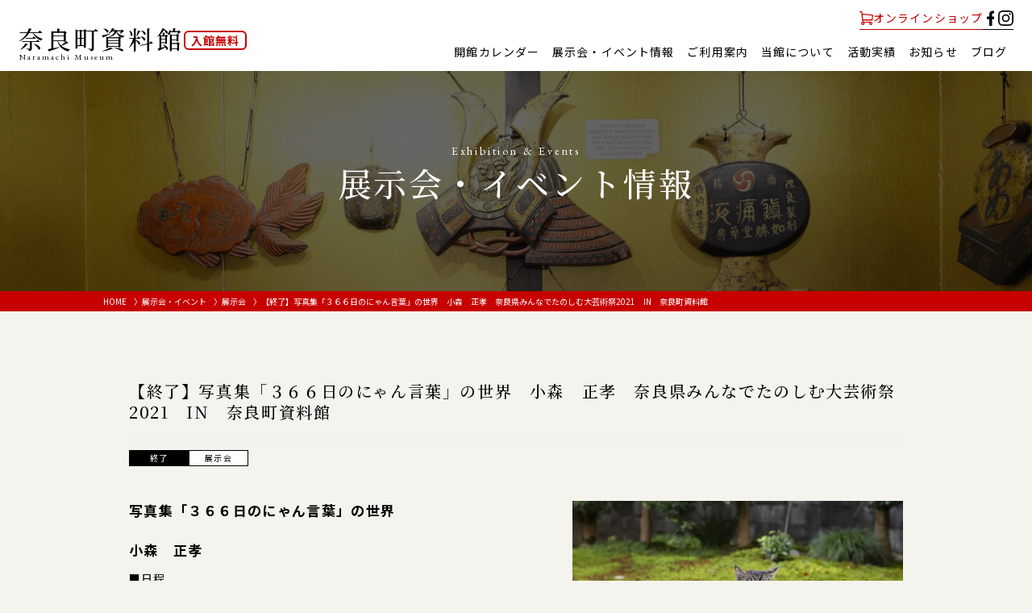

--- FILE ---
content_type: text/html; charset=UTF-8
request_url: https://naramachi.co.jp/information/5774/
body_size: 7104
content:
<!DOCTYPE html>
<html lang="ja">
<head>
<!-- Google tag (gtag.js) -->
<script async src="https://www.googletagmanager.com/gtag/js?id=G-58Q7R923YH"></script>
<script>
  window.dataLayer = window.dataLayer || [];
  function gtag(){dataLayer.push(arguments);}
  gtag('js', new Date());
  gtag('config', 'G-58Q7R923YH');
</script>

  <meta charset="UTF-8">
  <meta name="viewport" content="width=device-width, initial-scale=1, minimum-scale=1">
  <meta name="format-detection" content="telephone=on">

  <meta name='robots' content='index, follow, max-image-preview:large, max-snippet:-1, max-video-preview:-1' />

	<title>【終了】写真集「３６６日のにゃん言葉」の世界　小森　正孝　奈良県みんなでたのしむ大芸術祭2021　IN　奈良町資料館 | 奈良町資料館</title>
	<link rel="canonical" href="https://naramachi.co.jp/information/5774/" />
	<meta name="twitter:card" content="summary_large_image" />
	<meta name="twitter:title" content="【終了】写真集「３６６日のにゃん言葉」の世界　小森　正孝　奈良県みんなでたのしむ大芸術祭2021　IN　奈良町資料館 | 奈良町資料館" />
	<script type="application/ld+json" class="yoast-schema-graph">{"@context":"https://schema.org","@graph":[{"@type":"WebPage","@id":"https://naramachi.co.jp/information/5774/","url":"https://naramachi.co.jp/information/5774/","name":"【終了】写真集「３６６日のにゃん言葉」の世界　小森　正孝　奈良県みんなでたのしむ大芸術祭2021　IN　奈良町資料館 | 奈良町資料館","isPartOf":{"@id":"https://naramachi.co.jp/#website"},"datePublished":"2021-10-24T23:12:54+00:00","dateModified":"2023-03-22T12:37:17+00:00","breadcrumb":{"@id":"https://naramachi.co.jp/information/5774/#breadcrumb"},"inLanguage":"ja","potentialAction":[{"@type":"ReadAction","target":["https://naramachi.co.jp/information/5774/"]}]},{"@type":"BreadcrumbList","@id":"https://naramachi.co.jp/information/5774/#breadcrumb","itemListElement":[{"@type":"ListItem","position":1,"name":"HOME","item":"https://naramachi.co.jp/"},{"@type":"ListItem","position":2,"name":"展示会・イベント","item":"https://naramachi.co.jp/information/"},{"@type":"ListItem","position":3,"name":"展示会","item":"https://naramachi.co.jp/information_cat/show/"},{"@type":"ListItem","position":4,"name":"【終了】写真集「３６６日のにゃん言葉」の世界　小森　正孝　奈良県みんなでたのしむ大芸術祭2021　IN　奈良町資料館"}]},{"@type":"WebSite","@id":"https://naramachi.co.jp/#website","url":"https://naramachi.co.jp/","name":"奈良町資料館 | NARAMACHI MUSEUM","description":"奈良町資料館","publisher":{"@id":"https://naramachi.co.jp/#organization"},"potentialAction":[{"@type":"SearchAction","target":{"@type":"EntryPoint","urlTemplate":"https://naramachi.co.jp/?s={search_term_string}"},"query-input":{"@type":"PropertyValueSpecification","valueRequired":true,"valueName":"search_term_string"}}],"inLanguage":"ja"},{"@type":"Organization","@id":"https://naramachi.co.jp/#organization","name":"奈良町資料館 | NARAMACHI MUSEUM","url":"https://naramachi.co.jp/","logo":{"@type":"ImageObject","inLanguage":"ja","@id":"https://naramachi.co.jp/#/schema/logo/image/","url":"https://naramachi.co.jp/wp-content/uploads/2023/03/logo.png","contentUrl":"https://naramachi.co.jp/wp-content/uploads/2023/03/logo.png","width":546,"height":546,"caption":"奈良町資料館 | NARAMACHI MUSEUM"},"image":{"@id":"https://naramachi.co.jp/#/schema/logo/image/"},"sameAs":["https://www.facebook.com/naranaramachi/","https://www.instagram.com/naramachimuseum/"]}]}</script>


<style id='classic-theme-styles-inline-css' type='text/css'>
/*! This file is auto-generated */
.wp-block-button__link{color:#fff;background-color:#32373c;border-radius:9999px;box-shadow:none;text-decoration:none;padding:calc(.667em + 2px) calc(1.333em + 2px);font-size:1.125em}.wp-block-file__button{background:#32373c;color:#fff;text-decoration:none}
</style>
<link rel='stylesheet' id='biz-cal-style-css' href='https://naramachi.co.jp/wp-content/plugins/biz-calendar/biz-cal.css?ver=2.2.0' type='text/css' media='all' />
<script type="text/javascript" src="https://naramachi.co.jp/wp-includes/js/jquery/jquery.min.js?ver=3.7.1" id="jquery-core-js"></script>
<script type="text/javascript" src="https://naramachi.co.jp/wp-includes/js/jquery/jquery-migrate.min.js?ver=3.4.1" id="jquery-migrate-js"></script>
<script type="text/javascript" id="biz-cal-script-js-extra">
/* <![CDATA[ */
var bizcalOptions = {"holiday_title":"\u4f11\u9928\u65e5","tue":"on","wed":"on","thu":"on","temp_holidays":"","temp_weekdays":"2023-12-28\r\n2024-01-02\r\n2024-01-03\r\n2024-01-04\r\n2024-03-20\r\n2024-03-28\r\n2024-04-30\r\n2024-05-01\r\n2024-05-02\r\n2024-05-16\r\n2024-05-23\r\n2024-05-29\r\n2024-06-06\r\n2024-06-13\r\n2024-06-25\r\n2024-06-27\r\n2024-07-02\r\n2024-07-04\r\n2024-08-08\r\n2024-08-13\r\n2024-08-14\r\n2024-08-15\r\n2024-08-21\r\n2024-08-22\r\n2024-09-04\r\n2024-09-25\r\n2024-09-26\r\n2024-10-01\r\n2024-10-22\r\n2024-10-23\r\n2024-10-24\r\n2024-10-29\r\n2024-10-30\r\n2024-10-31\r\n2024-11-05\r\n2024-11-06\r\n2024-11-07\r\n2024-11-12\r\n2024-11-13\r\n2024-11-14\r\n2024-12-03\r\n2024-12-04\r\n2024-12-10\r\n2024-12-12\r\n2024-12-17\r\n2024-12-31\r\n2025-01-01\r\n2025-01-02\r\n2025-01-22\r\n2025-02-11\r\n2025-02-13\r\n2025-02-20\r\n2025-03-04\r\n2025-03-20\r\n2025-04-01\r\n2025-04-02\r\n2025-04-16\r\n2025-04-17\r\n2025-04-29\r\n2025-04-30\r\n2025-05-01\r\n2025-05-06\r\n2025-07-01\r\n2025-08-12\r\n2025-08-13\r\n2025-08-14\r\n2025-08-19\r\n2025-09-23\r\n2025-10-01\r\n2025-10-02\r\n2025-10-13\r\n2025-10-14\r\n2025-10-28\r\n2025-10-29\r\n2025-10-30\r\n2025-11-03\r\n2025-11-04\r\n2025-11-05\r\n2025-11-06\r\n2025-11-24\r\n2025-12-17\r\n2025-12-30\r\n2025-12-31\r\n2026-01-01\r\n2026-01-12\r\n2026-02-11\r\n2026-02-23\r\n2026-03-12\r\n2026-03-20\r\n2026-04-16\r\n2026-04-29\r\n2026-04-30\r\n2026-05-04\r\n2026-05-05\r\n2026-05-06\r\n2026-07-20\r\n2026-08-11\r\n2026-08-12\r\n2026-08-13\r\n2026-09-21\r\n2026-09-22\r\n2026-09-23\r\n2026-10-12\r\n2026-10-13\r\n2026-11-03\r\n2026-11-04\r\n2026-11-05\r\n2026-11-23\r\n2026-12-29\r\n2026-12-30\r\n2026-12-31","eventday_title":"","eventday_url":"","eventdays":"","month_limit":"\u6307\u5b9a","nextmonthlimit":"5","prevmonthlimit":"1","plugindir":"https:\/\/naramachi.co.jp\/wp-content\/plugins\/biz-calendar\/","national_holiday":""};
/* ]]> */
</script>
<script type="text/javascript" src="https://naramachi.co.jp/wp-content/plugins/biz-calendar/calendar.js?ver=2.2.0" id="biz-cal-script-js"></script>
<script type="text/javascript">

  var _gaq = _gaq || [];
  _gaq.push(['_setAccount', 'UA-36219177-1']);
  _gaq.push(['_trackPageview']);

  (function() {
    var ga = document.createElement('script'); ga.type = 'text/javascript'; ga.async = true;
    ga.src = ('https:' == document.location.protocol ? 'https://ssl' : 'http://www') + '.google-analytics.com/ga.js';
    var s = document.getElementsByTagName('script')[0]; s.parentNode.insertBefore(ga, s);
  })();

</script><noscript><style>.lazyload[data-src]{display:none !important;}</style></noscript><style>.lazyload{background-image:none !important;}.lazyload:before{background-image:none !important;}</style>  <link rel="apple-touch-icon" sizes="180x180" href="/apple-touch-icon.png">
  <link rel="icon" type="image/png" sizes="32x32" href="/favicon-32x32.png">
  <link rel="icon" type="image/png" sizes="16x16" href="/favicon-16x16.png">
  <link rel="manifest" href="/site.webmanifest">
  <link rel="mask-icon" href="/safari-pinned-tab.svg" color="#5bbad5">
  <meta name="msapplication-TileColor" content="#ffffff">
  <meta name="theme-color" content="#ffffff">
  <link href="https://naramachi.co.jp/wp-content/themes/wp/common/css/common.css?1769042781" rel="stylesheet">
  <link href="https://naramachi.co.jp/wp-content/themes/wp/common/css/addition.css?1769042781" rel="stylesheet"><!-- BOC 20240716 -->
  <script defer src="https://naramachi.co.jp/wp-content/themes/wp/common/js/common.js?1769042781"></script>
  
  <link rel="preconnect" href="https://fonts.googleapis.com">
  <link rel="preconnect" href="https://fonts.gstatic.com" crossorigin>
  <link href="https://fonts.googleapis.com/css2?family=EB+Garamond&family=Noto+Sans+JP:wght@100;400;500;700&family=Noto+Serif+JP:wght@400;500&display=swap" rel="stylesheet">
</head>
<body class="exhibition page">

<div id="wrapper">
  <header id="header">
    <div class="header">
      <div class="head-top">
        <div class="block-cont">
          <p class="nav-shop"><a href="https://naramachi.shop-pro.jp/" target="_blank">オンラインショップ</a></p>
          <ul class="list-sns">
            <li><a href="https://www.facebook.com/naranaramachi/" target="_blank"><img src="[data-uri]" alt="Facebook" width="11" height="22" loading="lazy" data-src="https://naramachi.co.jp/wp-content/themes/wp/common/img/common/icn_fb.svg" decoding="async" class="lazyload" data-eio-rwidth="11" data-eio-rheight="22"><noscript><img src="https://naramachi.co.jp/wp-content/themes/wp/common/img/common/icn_fb.svg" alt="Facebook" width="11" height="22" loading="lazy" data-eio="l"></noscript></a></li>
            <li><a href="https://www.instagram.com/naramachimuseum/" target="_blank"><img src="[data-uri]" alt="Instagram" width="20" height="20" loading="lazy" data-src="https://naramachi.co.jp/wp-content/themes/wp/common/img/common/icn_instagram.svg" decoding="async" class="lazyload" data-eio-rwidth="20" data-eio-rheight="20"><noscript><img src="https://naramachi.co.jp/wp-content/themes/wp/common/img/common/icn_instagram.svg" alt="Instagram" width="20" height="20" loading="lazy" data-eio="l"></noscript></a></li>
          </ul>
        </div>
      </div>
      <div class="head-main">
                <p class="logo">
                  <a href="https://naramachi.co.jp"><span class="jp">奈良町資料館</span><span lang="en">Naramachi <br>Museum</span></a>
          <span class="free">入館無料</span>
                </p>
                <nav id="gnav">
          <ul class="gnav">
            <li><a href="https://naramachi.co.jp/calendar/">開館カレンダー</a></li>
            <li><a href="https://naramachi.co.jp/exhibition/">展示会・イベント情報</a></li>
            <li><a href="https://naramachi.co.jp/guide/">ご利用案内</a></li>
            <li>
              <p class="ttl-menu">当館について</p>
              <ul class="drop-nav">
                <li><a href="https://naramachi.co.jp/museum/">当館について</a></li>
                <li><a href="https://naramachi.co.jp/media/">メディア紹介実績</a></li>
              </ul>
            </li>
            <li><a href="https://naramachi.co.jp/activity/">活動実績</a></li>
            <li><a href="https://naramachi.co.jp/news/">お知らせ</a></li>
            <li><a href="https://naramachi.co.jp/blog/">ブログ</a></li>
          </ul>
        </nav>
        <div class="menu-btn-wrap">
          <a href="https://naramachi.shop-pro.jp/" target="_blank" id="shop-button">オンライン<br>ショップ</a>
          <div id="menu-button">
            <div class="menu-line">
              <span class="menu-line-top"></span>
              <span class="menu-line-bottom"></span>
            </div>
            <p class="txt-menu">メニュー</p>
            <p class="txt-close">閉じる</p>
          </div>
        </div>
      </div>
      <div id="menu">
        <nav class="menu">
          <ul class="menu-nav">
            <li><a href="https://naramachi.co.jp/"><span>HOME</span></a></li>
            <li><a href="https://naramachi.co.jp/calendar/"><span>開館カレンダー</span></a></li>
            <li><a href="https://naramachi.co.jp/exhibition/"><span>展示会・イベント情報</span></a></li>
            <li><a href="https://naramachi.co.jp/guide/"><span>ご利用案内</span></a></li>
            <li>
              <p class="ttl-menu">当館について</p>
              <ul class="drop-nav">
                <li><a href="https://naramachi.co.jp/museum/">当館について</a></li>
                <li><a href="https://naramachi.co.jp/media/">メディア実績</a></li>
              </ul>
            </li>
            <li><a href="https://naramachi.co.jp/activity/"><span>活動実績</span></a></li>
            <li><a href="https://naramachi.co.jp/news/"><span>お知らせ</span></a></li>
            <li><a href="https://naramachi.co.jp/blog/"><span>ブログ</span></a></li>
          </ul>
          <a href="https://naramachi.shop-pro.jp/" target="_blank" class="btn-shop"><span>オンラインショップ</span></a>
          <ul class="list-sns">
            <li><a href="https://www.facebook.com/naranaramachi/" target="_blank"><img src="[data-uri]" alt="Facebook" width="11" height="22" loading="lazy" data-src="https://naramachi.co.jp/wp-content/themes/wp/common/img/common/icn_fb_wt.svg" decoding="async" class="lazyload" data-eio-rwidth="11" data-eio-rheight="22"><noscript><img src="https://naramachi.co.jp/wp-content/themes/wp/common/img/common/icn_fb_wt.svg" alt="Facebook" width="11" height="22" loading="lazy" data-eio="l"></noscript></a></li>
            <li><a href="https://www.instagram.com/naramachimuseum/" target="_blank"><img src="[data-uri]" alt="Instagram" width="20" height="20" loading="lazy" data-src="https://naramachi.co.jp/wp-content/themes/wp/common/img/common/icn_instagram_wt.svg" decoding="async" class="lazyload" data-eio-rwidth="20" data-eio-rheight="20"><noscript><img src="https://naramachi.co.jp/wp-content/themes/wp/common/img/common/icn_instagram_wt.svg" alt="Instagram" width="20" height="20" loading="lazy" data-eio="l"></noscript></a></li>
          </ul>
          <p class="address">〒630-8334<br> 奈良県奈良市西新屋町14　<a href="https://goo.gl/maps/WsK8UcibGTresW7R9" target="_blank">Google map</a><br> TEL.　0742-22-5509<br> E-mail　info@naramachi.co.jp</p>
        </nav>
      </div>
    </div>
  </header>
  <main id="main">
    <div class="main" id="main-contents">
<div class="page-header">
  <h1 class="page-ttl">
    <span lang="en">Exhibition &amp; Events</span>
    <span class="jp">展示会・イベント情報</span>
  </h1>
  <div class="breadcrumbs">
    <nav class="breadcrumb">
  <ol class="breadcrumbs"><li><a class="text-dark" href="https://naramachi.co.jp/">HOME</a></li></li>  <li><a class="text-dark" href="https://naramachi.co.jp/information/">展示会・イベント</a></li></li>  <li><a class="text-dark" href="https://naramachi.co.jp/information_cat/show/">展示会</a></li></li>  <li class="breadcrumb-item" aria-current="page">【終了】写真集「３６６日のにゃん言葉」の世界　小森　正孝　奈良県みんなでたのしむ大芸術祭2021　IN　奈良町資料館</li></li></ol></nav>
  </div>
</div>
<div class="sec-exhibition-archive">
  <div class="inner">
    <div class="cont-article">
      <div class="ttl-wrap">
        <h1>【終了】写真集「３６６日のにゃん言葉」の世界　小森　正孝　奈良県みんなでたのしむ大芸術祭2021　IN　奈良町資料館</h1>
        <p class="date-wrap">
          <time>
                                              </time>
          <span class="tag-wrap">
                        <span class="tag07">終了</span>
                        <span class="tag-show">展示会</span>
                      </span>
        </p>
      </div>
      <article class="article">
        <div class="article-column02">
          <figure class="img">
                        <img src="[data-uri]" loading="lazy" data-src="https://naramachi.co.jp/wp-content/uploads/2021/06/MG_5722.jpg" decoding="async" class="lazyload" data-eio-rwidth="1024" data-eio-rheight="682"><noscript><img src="https://naramachi.co.jp/wp-content/uploads/2021/06/MG_5722.jpg" loading="lazy" data-eio="l"></noscript>
                      </figure>
          <div class="txt-wrap">
            <!-- <h2 class="font-gothic">開催概要<span lang="en">Outline</span></h2>
            <dl class="dl-list">
                            <div>
                <dt>休館日</dt>
                <dd>（祝日を除く）火・水・土曜日</dd>
              </div>
              <div>
                <dt>開館時間</dt>
                <dd>10時～16時</dd>
              </div>
              <div>
                <dt>会場</dt>
                <dd>奈良町資料館<a href="http://naramachimu.xsrv.jp/guide/#sec-access" class="link-map">アクセス</a></dd>
              </div>
                                        </dl> -->
            <div>
              <h3 class="nara_main_title">写真集「３６６日のにゃん言葉」の世界</h3>
<h3 class="nara_main_title">小森　正孝</h3>
<p>■日程</p>
<p>２０２１年１０月２５日～１１月３日</p>
<p>１０時~１７時</p>
<p>■場所　　奈良町資料館</p>
<p>【年中無休・入館無料】　　駐車場無</p>
<p>〒６３０－８３３４　　奈良市西新屋町１４</p>
<p>電話　0742-22-5509</p>
<p>■概要</p>
<p>夏目漱石等、文豪が描いたお話の難しい言葉の意味を、</p>
<p>猫の写真と一緒に楽しむ写真集「３６６日のにゃん言葉」</p>
<p>の世界より飛び出して、奈良町資料館にやってきた。</p>
<p>猫の写真と文豪の文字の世界を、お楽しみください。</p>
<p>■プロフィール</p>
<p>小森　正孝　Masataka Komori 愛知県　一宮市　出身</p>
<p>１９９８年　大阪芸術大学写真学科　卒業　同大学　副手として研究室勤務 現在　フリーとして猫撮影を中心に活動。</p>
<p>個展 ２０１６年～　奈良市　奈良町資料館にて個展</p>
<p>・グループ展を開催 ２０１８年　　一宮市三岸節子記念美術館にて二人展　他　 印刷物</p>
<p>・その他 写真集　 Stroll　road　in　Europe　（新風舎） ねころん　（株式会社ＫＡＴＺ）　 にゃんことわざ　（一迅社） ３６６日のにゃん言葉（三才ブックス） アプリ</p>
<p>・日替わりにゃんこ　公開中 雑誌・猫びより　にて執筆中 大阪写真月間　２０１１年より参加 株式会社アフロ　契約作家</p>
<p>&nbsp;</p>
                          </div>
          </div>
        </div>
      </article>
            <div id="exhibition-detail-slider" class="swiper-container">
        <div class="swiper-wrapper">
          <div class="swiper-slide">
            <figure>
              <img src="[data-uri]" loading="lazy" data-src="https://naramachi.co.jp/wp-content/uploads/2021/06/MG_5722.jpg" decoding="async" class="lazyload" data-eio-rwidth="1024" data-eio-rheight="682"><noscript><img src="https://naramachi.co.jp/wp-content/uploads/2021/06/MG_5722.jpg" loading="lazy" data-eio="l"></noscript>
            </figure>
          </div>
                    <div class="swiper-slide">
            <figure><picture>
              <img src="https://naramachi.co.jp/wp-content/uploads/2021/06/MG_9802-3.jpg" loading="lazy">
            </picture></figure>
          </div>
                              <div class="swiper-slide">
            <figure><picture>
              <img src="https://naramachi.co.jp/wp-content/uploads/2021/10/FB_IMG_1636689416304.jpg" loading="lazy">
            </picture></figure>
          </div>
                            </div>
        <div class="swiper-button-prev"></div>
        <div class="swiper-button-next"></div>
      </div>
            <ul class="pager-wrap">
                <li class="prev"><a href="https://naramachi.co.jp/information/6220"><span>前のイベントへ</span></a></li>        <li class="all"><a href="https://naramachi.co.jp/information/" class="back">展示会・イベント情報一覧へ</a></li>
        <li class="next"><a href="https://naramachi.co.jp/information/6234"><span>次のイベントへ</span></a></li>      </ul>
    </div>
  </div>
</div>

<section class="sec-outline">
    <div class="inner">
      <div class="cont">
                <div class="txt-wrap">
          <h3>奈良町資料館<span>入館無料</span></h3>
          <p>〒630-8334　<br class="sp">奈良県奈良市西新屋町14-3<a href="https://goo.gl/maps/WEfrtHMCZVjtoecS9" target="_blank" class="btn-map">Google map</a><br>TEL.　0742-22-5509　<span class="pc">/</span>　<br class="sp">E-mail　info@naramachi.co.jp</p>
          <p class="caution"><a href="/calendar/">開館カレンダー</a> ／ 駐車場：なし</p>
        </div>
        <figure class="img"><picture>
          <source type="image/webp"  data-srcset="https://naramachi.co.jp/wp-content/themes/wp/common/img/common/img_outline01.webp">
          <img src="[data-uri]" alt="" width="208" height="208" loading="lazy" data-src="https://naramachi.co.jp/wp-content/themes/wp/common/img/common/img_outline01.png" decoding="async" class="lazyload" data-eio-rwidth="100" data-eio-rheight="474">
        </picture><noscript><img src="https://naramachi.co.jp/wp-content/themes/wp/common/img/common/img_outline01.png" alt="" width="208" height="208" loading="lazy" data-eio="l"></noscript></figure>
        <a href="/museum/" class="link-txt">詳しい情報を見る</a>
      </div>
      <div class="map">
        <iframe   allowfullscreen="" loading="lazy" referrerpolicy="no-referrer-when-downgrade" data-src="https://www.google.com/maps/embed?pb=!1m18!1m12!1m3!1d3281.118235142066!2d135.82796451581063!3d34.67696528044051!2m3!1f0!2f0!3f0!3m2!1i1024!2i768!4f13.1!3m3!1m2!1s0x6001398a51e30a67%3A0xbebf5ac872a9afcf!2z5aWI6Imv55S66LOH5paZ6aSo!5e0!3m2!1sja!2sjp!4v1677462427685!5m2!1sja!2sjp" class="lazyload"></iframe>
      </div>
    </div>
  </section>
    </div>
  </main>
  <footer id="footer">
    <div class="foot-nav">
      <ul>
        <li><a href="https://naramachi.co.jp/">HOME</a></li>
        <li><a href="https://naramachi.co.jp/calendar/">開館カレンダー</a></li>
        <li><a href="https://naramachi.co.jp/exhibition/">展示会・イベント情報</a></li>
        <li><a href="https://naramachi.co.jp/guide/">ご利用案内</a></li>
        <li><a href="https://naramachi.co.jp/museum/">当館について</a></li>
        <li><a href="https://naramachi.co.jp/activity/">活動実績</a></li>
        <li><a href="https://naramachi.co.jp/news/">お知らせ</a></li>
        <li><a href="https://naramachi.co.jp/blog/">ブログ</a></li>
        <li class="nav-shop"><a href="https://naramachi.shop-pro.jp/" target="_blank">オンラインショップ</a></li>
      </ul>
    </div>
    <div class="foot-copy">
      <p class="copy"><small>&copy; 2026 奈良町資料館</small></p>
    </div>
  </footer>
</div>

<script type="text/javascript" id="eio-lazy-load-js-before">
/* <![CDATA[ */
var eio_lazy_vars = {"exactdn_domain":"","skip_autoscale":0,"bg_min_dpr":1.100000000000000088817841970012523233890533447265625,"threshold":0,"use_dpr":1};
/* ]]> */
</script>
<script type="text/javascript" src="https://naramachi.co.jp/wp-content/plugins/ewww-image-optimizer/includes/lazysizes.min.js?ver=831" id="eio-lazy-load-js" async="async" data-wp-strategy="async"></script>

</body>
</html>

--- FILE ---
content_type: text/css
request_url: https://naramachi.co.jp/wp-content/themes/wp/common/css/common.css?1769042781
body_size: 23810
content:
@font-face{font-family:swiper-icons;font-style:normal;font-weight:400;src:url("data:application/font-woff;charset=utf-8;base64, [base64]//wADZ2x5ZgAAAywAAADMAAAD2MHtryVoZWFkAAABbAAAADAAAAA2E2+eoWhoZWEAAAGcAAAAHwAAACQC9gDzaG10eAAAAigAAAAZAAAArgJkABFsb2NhAAAC0AAAAFoAAABaFQAUGG1heHAAAAG8AAAAHwAAACAAcABAbmFtZQAAA/gAAAE5AAACXvFdBwlwb3N0AAAFNAAAAGIAAACE5s74hXjaY2BkYGAAYpf5Hu/j+W2+MnAzMYDAzaX6QjD6/4//Bxj5GA8AuRwMYGkAPywL13jaY2BkYGA88P8Agx4j+/8fQDYfA1AEBWgDAIB2BOoAeNpjYGRgYNBh4GdgYgABEMnIABJzYNADCQAACWgAsQB42mNgYfzCOIGBlYGB0YcxjYGBwR1Kf2WQZGhhYGBiYGVmgAFGBiQQkOaawtDAoMBQxXjg/wEGPcYDDA4wNUA2CCgwsAAAO4EL6gAAeNpj2M0gyAACqxgGNWBkZ2D4/wMA+xkDdgAAAHjaY2BgYGaAYBkGRgYQiAHyGMF8FgYHIM3DwMHABGQrMOgyWDLEM1T9/w8UBfEMgLzE////P/5//f/V/xv+r4eaAAeMbAxwIUYmIMHEgKYAYjUcsDAwsLKxc3BycfPw8jEQA/[base64]/uznmfPFBNODM2K7MTQ45YEAZqGP81AmGGcF3iPqOop0r1SPTaTbVkfUe4HXj97wYE+yNwWYxwWu4v1ugWHgo3S1XdZEVqWM7ET0cfnLGxWfkgR42o2PvWrDMBSFj/IHLaF0zKjRgdiVMwScNRAoWUoH78Y2icB/yIY09An6AH2Bdu/UB+yxopYshQiEvnvu0dURgDt8QeC8PDw7Fpji3fEA4z/PEJ6YOB5hKh4dj3EvXhxPqH/SKUY3rJ7srZ4FZnh1PMAtPhwP6fl2PMJMPDgeQ4rY8YT6Gzao0eAEA409DuggmTnFnOcSCiEiLMgxCiTI6Cq5DZUd3Qmp10vO0LaLTd2cjN4fOumlc7lUYbSQcZFkutRG7g6JKZKy0RmdLY680CDnEJ+UMkpFFe1RN7nxdVpXrC4aTtnaurOnYercZg2YVmLN/d/gczfEimrE/fs/bOuq29Zmn8tloORaXgZgGa78yO9/cnXm2BpaGvq25Dv9S4E9+5SIc9PqupJKhYFSSl47+Qcr1mYNAAAAeNptw0cKwkAAAMDZJA8Q7OUJvkLsPfZ6zFVERPy8qHh2YER+3i/BP83vIBLLySsoKimrqKqpa2hp6+jq6RsYGhmbmJqZSy0sraxtbO3sHRydnEMU4uR6yx7JJXveP7WrDycAAAAAAAH//wACeNpjYGRgYOABYhkgZgJCZgZNBkYGLQZtIJsFLMYAAAw3ALgAeNolizEKgDAQBCchRbC2sFER0YD6qVQiBCv/H9ezGI6Z5XBAw8CBK/m5iQQVauVbXLnOrMZv2oLdKFa8Pjuru2hJzGabmOSLzNMzvutpB3N42mNgZGBg4GKQYzBhYMxJLMlj4GBgAYow/P/PAJJhLM6sSoWKfWCAAwDAjgbRAAB42mNgYGBkAIIbCZo5IPrmUn0hGA0AO8EFTQAA")}:root{--swiper-theme-color:#007aff}.swiper{list-style:none;margin-left:auto;margin-right:auto;overflow:hidden;padding:0;position:relative;z-index:1}.swiper-vertical>.swiper-wrapper{flex-direction:column}.swiper-wrapper{box-sizing:initial;display:flex;height:100%;position:relative;transition-property:transform;width:100%;z-index:1}.swiper-android .swiper-slide,.swiper-wrapper{transform:translateZ(0)}.swiper-pointer-events{touch-action:pan-y}.swiper-pointer-events.swiper-vertical{touch-action:pan-x}.swiper-slide{flex-shrink:0;height:100%;position:relative;transition-property:transform;width:100%}.swiper-slide-invisible-blank{visibility:hidden}.swiper-autoheight,.swiper-autoheight .swiper-slide{height:auto}.swiper-autoheight .swiper-wrapper{align-items:flex-start;transition-property:transform,height}.swiper-backface-hidden .swiper-slide{backface-visibility:hidden;transform:translateZ(0)}.swiper-3d,.swiper-3d.swiper-css-mode .swiper-wrapper{perspective:1200px}.swiper-3d .swiper-cube-shadow,.swiper-3d .swiper-slide,.swiper-3d .swiper-slide-shadow,.swiper-3d .swiper-slide-shadow-bottom,.swiper-3d .swiper-slide-shadow-left,.swiper-3d .swiper-slide-shadow-right,.swiper-3d .swiper-slide-shadow-top,.swiper-3d .swiper-wrapper{transform-style:preserve-3d}.swiper-3d .swiper-slide-shadow,.swiper-3d .swiper-slide-shadow-bottom,.swiper-3d .swiper-slide-shadow-left,.swiper-3d .swiper-slide-shadow-right,.swiper-3d .swiper-slide-shadow-top{height:100%;left:0;pointer-events:none;position:absolute;top:0;width:100%;z-index:10}.swiper-3d .swiper-slide-shadow{background:#00000026}.swiper-3d .swiper-slide-shadow-left{background-image:linear-gradient(270deg,#00000080,#0000)}.swiper-3d .swiper-slide-shadow-right{background-image:linear-gradient(90deg,#00000080,#0000)}.swiper-3d .swiper-slide-shadow-top{background-image:linear-gradient(0deg,#00000080,#0000)}.swiper-3d .swiper-slide-shadow-bottom{background-image:linear-gradient(180deg,#00000080,#0000)}.swiper-css-mode>.swiper-wrapper{-ms-overflow-style:none;overflow:auto;scrollbar-width:none}.swiper-css-mode>.swiper-wrapper::-webkit-scrollbar{display:none}.swiper-css-mode>.swiper-wrapper>.swiper-slide{scroll-snap-align:start start}.swiper-horizontal.swiper-css-mode>.swiper-wrapper{scroll-snap-type:x mandatory}.swiper-vertical.swiper-css-mode>.swiper-wrapper{scroll-snap-type:y mandatory}.swiper-centered>.swiper-wrapper:before{content:"";flex-shrink:0;order:9999}.swiper-centered.swiper-horizontal>.swiper-wrapper>.swiper-slide:first-child{margin-inline-start:var(--swiper-centered-offset-before)}.swiper-centered.swiper-horizontal>.swiper-wrapper:before{height:100%;min-height:1px;width:var(--swiper-centered-offset-after)}.swiper-centered.swiper-vertical>.swiper-wrapper>.swiper-slide:first-child{margin-block-start:var(--swiper-centered-offset-before)}.swiper-centered.swiper-vertical>.swiper-wrapper:before{height:var(--swiper-centered-offset-after);min-width:1px;width:100%}.swiper-centered>.swiper-wrapper>.swiper-slide{scroll-snap-align:center center}.swiper-virtual .swiper-slide{-webkit-backface-visibility:hidden;transform:translateZ(0)}.swiper-virtual.swiper-css-mode .swiper-wrapper:after{content:"";left:0;pointer-events:none;position:absolute;top:0}.swiper-virtual.swiper-css-mode.swiper-horizontal .swiper-wrapper:after{height:1px;width:var(--swiper-virtual-size)}.swiper-virtual.swiper-css-mode.swiper-vertical .swiper-wrapper:after{height:var(--swiper-virtual-size);width:1px}:root{--swiper-navigation-size:44px}.swiper-button-next,.swiper-button-prev{align-items:center;color:var(--swiper-navigation-color,var(--swiper-theme-color));cursor:pointer;display:flex;height:var(--swiper-navigation-size);justify-content:center;margin-top:calc(0px - var(--swiper-navigation-size)/2);position:absolute;top:50%;width:calc(var(--swiper-navigation-size)/44*27);z-index:10}.swiper-button-next.swiper-button-disabled,.swiper-button-prev.swiper-button-disabled{cursor:auto;opacity:.35;pointer-events:none}.swiper-button-next.swiper-button-hidden,.swiper-button-prev.swiper-button-hidden{cursor:auto;opacity:0;pointer-events:none}.swiper-navigation-disabled .swiper-button-next,.swiper-navigation-disabled .swiper-button-prev{display:none!important}.swiper-button-next:after,.swiper-button-prev:after{font-family:swiper-icons;font-size:var(--swiper-navigation-size);font-variant:normal;letter-spacing:0;line-height:1;text-transform:none!important}.swiper-button-prev,.swiper-rtl .swiper-button-next{left:10px;right:auto}.swiper-button-prev:after,.swiper-rtl .swiper-button-next:after{content:"prev"}.swiper-button-next,.swiper-rtl .swiper-button-prev{left:auto;right:10px}.swiper-button-next:after,.swiper-rtl .swiper-button-prev:after{content:"next"}.swiper-button-lock{display:none}.swiper-pagination{position:absolute;text-align:center;transform:translateZ(0);transition:opacity .3s;z-index:10}.swiper-pagination.swiper-pagination-hidden{opacity:0}.swiper-pagination-disabled>.swiper-pagination,.swiper-pagination.swiper-pagination-disabled{display:none!important}.swiper-horizontal>.swiper-pagination-bullets,.swiper-pagination-bullets.swiper-pagination-horizontal,.swiper-pagination-custom,.swiper-pagination-fraction{bottom:10px;left:0;width:100%}.swiper-pagination-bullets-dynamic{font-size:0;overflow:hidden}.swiper-pagination-bullets-dynamic .swiper-pagination-bullet{position:relative;transform:scale(.33)}.swiper-pagination-bullets-dynamic .swiper-pagination-bullet-active,.swiper-pagination-bullets-dynamic .swiper-pagination-bullet-active-main{transform:scale(1)}.swiper-pagination-bullets-dynamic .swiper-pagination-bullet-active-prev{transform:scale(.66)}.swiper-pagination-bullets-dynamic .swiper-pagination-bullet-active-prev-prev{transform:scale(.33)}.swiper-pagination-bullets-dynamic .swiper-pagination-bullet-active-next{transform:scale(.66)}.swiper-pagination-bullets-dynamic .swiper-pagination-bullet-active-next-next{transform:scale(.33)}.swiper-pagination-bullet{background:var(--swiper-pagination-bullet-inactive-color,#000);border-radius:50%;display:inline-block;height:var(--swiper-pagination-bullet-height,var(--swiper-pagination-bullet-size,8px));opacity:var(--swiper-pagination-bullet-inactive-opacity,.2);width:var(--swiper-pagination-bullet-width,var(--swiper-pagination-bullet-size,8px))}button.swiper-pagination-bullet{appearance:none;border:none;box-shadow:none;margin:0;padding:0}.swiper-pagination-clickable .swiper-pagination-bullet{cursor:pointer}.swiper-pagination-bullet:only-child{display:none!important}.swiper-pagination-bullet-active{background:var(--swiper-pagination-color,var(--swiper-theme-color));opacity:var(--swiper-pagination-bullet-opacity,1)}.swiper-pagination-vertical.swiper-pagination-bullets,.swiper-vertical>.swiper-pagination-bullets{right:10px;top:50%;transform:translate3d(0,-50%,0)}.swiper-pagination-vertical.swiper-pagination-bullets .swiper-pagination-bullet,.swiper-vertical>.swiper-pagination-bullets .swiper-pagination-bullet{display:block;margin:var(--swiper-pagination-bullet-vertical-gap,6px) 0}.swiper-pagination-vertical.swiper-pagination-bullets.swiper-pagination-bullets-dynamic,.swiper-vertical>.swiper-pagination-bullets.swiper-pagination-bullets-dynamic{top:50%;transform:translateY(-50%);width:8px}.swiper-pagination-vertical.swiper-pagination-bullets.swiper-pagination-bullets-dynamic .swiper-pagination-bullet,.swiper-vertical>.swiper-pagination-bullets.swiper-pagination-bullets-dynamic .swiper-pagination-bullet{display:inline-block;transition:transform .2s,top .2s}.swiper-horizontal>.swiper-pagination-bullets .swiper-pagination-bullet,.swiper-pagination-horizontal.swiper-pagination-bullets .swiper-pagination-bullet{margin:0 var(--swiper-pagination-bullet-horizontal-gap,4px)}.swiper-horizontal>.swiper-pagination-bullets.swiper-pagination-bullets-dynamic,.swiper-pagination-horizontal.swiper-pagination-bullets.swiper-pagination-bullets-dynamic{left:50%;transform:translateX(-50%);white-space:nowrap}.swiper-horizontal>.swiper-pagination-bullets.swiper-pagination-bullets-dynamic .swiper-pagination-bullet,.swiper-pagination-horizontal.swiper-pagination-bullets.swiper-pagination-bullets-dynamic .swiper-pagination-bullet{transition:transform .2s,left .2s}.swiper-horizontal.swiper-rtl>.swiper-pagination-bullets-dynamic .swiper-pagination-bullet{transition:transform .2s,right .2s}.swiper-pagination-progressbar{background:#00000040;position:absolute}.swiper-pagination-progressbar .swiper-pagination-progressbar-fill{background:var(--swiper-pagination-color,var(--swiper-theme-color));height:100%;left:0;position:absolute;top:0;transform:scale(0);transform-origin:left top;width:100%}.swiper-rtl .swiper-pagination-progressbar .swiper-pagination-progressbar-fill{transform-origin:right top}.swiper-horizontal>.swiper-pagination-progressbar,.swiper-pagination-progressbar.swiper-pagination-horizontal,.swiper-pagination-progressbar.swiper-pagination-vertical.swiper-pagination-progressbar-opposite,.swiper-vertical>.swiper-pagination-progressbar.swiper-pagination-progressbar-opposite{height:4px;left:0;top:0;width:100%}.swiper-horizontal>.swiper-pagination-progressbar.swiper-pagination-progressbar-opposite,.swiper-pagination-progressbar.swiper-pagination-horizontal.swiper-pagination-progressbar-opposite,.swiper-pagination-progressbar.swiper-pagination-vertical,.swiper-vertical>.swiper-pagination-progressbar{height:100%;left:0;top:0;width:4px}.swiper-pagination-lock{display:none}.swiper-scrollbar{background:#0000001a;border-radius:10px;position:relative;-ms-touch-action:none}.swiper-scrollbar-disabled>.swiper-scrollbar,.swiper-scrollbar.swiper-scrollbar-disabled{display:none!important}.swiper-horizontal>.swiper-scrollbar,.swiper-scrollbar.swiper-scrollbar-horizontal{bottom:3px;height:5px;left:1%;position:absolute;width:98%;z-index:50}.swiper-scrollbar.swiper-scrollbar-vertical,.swiper-vertical>.swiper-scrollbar{height:98%;position:absolute;right:3px;top:1%;width:5px;z-index:50}.swiper-scrollbar-drag{background:#00000080;border-radius:10px;height:100%;left:0;position:relative;top:0;width:100%}.swiper-scrollbar-cursor-drag{cursor:move}.swiper-scrollbar-lock{display:none}.swiper-zoom-container{align-items:center;display:flex;height:100%;justify-content:center;text-align:center;width:100%}.swiper-zoom-container>canvas,.swiper-zoom-container>img,.swiper-zoom-container>svg{max-height:100%;max-width:100%;object-fit:contain}.swiper-slide-zoomed{cursor:move}.swiper-lazy-preloader{border:4px solid var(--swiper-preloader-color,var(--swiper-theme-color));border-radius:50%;border-top:4px solid #0000;box-sizing:border-box;height:42px;left:50%;margin-left:-21px;margin-top:-21px;position:absolute;top:50%;transform-origin:50%;width:42px;z-index:10}.swiper-watch-progress .swiper-slide-visible .swiper-lazy-preloader,.swiper:not(.swiper-watch-progress) .swiper-lazy-preloader{animation:swiper-preloader-spin 1s linear infinite}.swiper-lazy-preloader-white{--swiper-preloader-color:#fff}.swiper-lazy-preloader-black{--swiper-preloader-color:#000}@keyframes swiper-preloader-spin{0%{transform:rotate(0deg)}to{transform:rotate(1turn)}}.swiper .swiper-notification{left:0;opacity:0;pointer-events:none;position:absolute;top:0;z-index:-1000}.swiper-free-mode>.swiper-wrapper{margin:0 auto;transition-timing-function:ease-out}.swiper-grid>.swiper-wrapper{flex-wrap:wrap}.swiper-grid-column>.swiper-wrapper{flex-direction:column;flex-wrap:wrap}.swiper-fade.swiper-free-mode .swiper-slide{transition-timing-function:ease-out}.swiper-fade .swiper-slide{pointer-events:none;transition-property:opacity}.swiper-fade .swiper-slide .swiper-slide{pointer-events:none}.swiper-fade .swiper-slide-active,.swiper-fade .swiper-slide-active .swiper-slide-active{pointer-events:auto}.swiper-cube{overflow:visible}.swiper-cube .swiper-slide{backface-visibility:hidden;height:100%;pointer-events:none;transform-origin:0 0;visibility:hidden;width:100%;z-index:1}.swiper-cube .swiper-slide .swiper-slide{pointer-events:none}.swiper-cube.swiper-rtl .swiper-slide{transform-origin:100% 0}.swiper-cube .swiper-slide-active,.swiper-cube .swiper-slide-active .swiper-slide-active{pointer-events:auto}.swiper-cube .swiper-slide-active,.swiper-cube .swiper-slide-next,.swiper-cube .swiper-slide-next+.swiper-slide,.swiper-cube .swiper-slide-prev{pointer-events:auto;visibility:visible}.swiper-cube .swiper-slide-shadow-bottom,.swiper-cube .swiper-slide-shadow-left,.swiper-cube .swiper-slide-shadow-right,.swiper-cube .swiper-slide-shadow-top{backface-visibility:hidden;z-index:0}.swiper-cube .swiper-cube-shadow{bottom:0;height:100%;left:0;opacity:.6;position:absolute;width:100%;z-index:0}.swiper-cube .swiper-cube-shadow:before{background:#000;bottom:0;content:"";filter:blur(50px);left:0;position:absolute;right:0;top:0}.swiper-flip{overflow:visible}.swiper-flip .swiper-slide{backface-visibility:hidden;pointer-events:none;z-index:1}.swiper-flip .swiper-slide .swiper-slide{pointer-events:none}.swiper-flip .swiper-slide-active,.swiper-flip .swiper-slide-active .swiper-slide-active{pointer-events:auto}.swiper-flip .swiper-slide-shadow-bottom,.swiper-flip .swiper-slide-shadow-left,.swiper-flip .swiper-slide-shadow-right,.swiper-flip .swiper-slide-shadow-top{backface-visibility:hidden;z-index:0}.swiper-creative .swiper-slide{backface-visibility:hidden;overflow:hidden;transition-property:transform,opacity,height}.swiper-cards{overflow:visible}.swiper-cards .swiper-slide{backface-visibility:hidden;overflow:hidden;transform-origin:center bottom}*{line-height:calc(.5rem + 1em);margin:0;padding:0}*,:after,:before{box-sizing:border-box}:where(:not(fieldset,progress,meter)){background-origin:border-box;background-repeat:no-repeat;border-style:solid;border-width:0}html{-webkit-text-size-adjust:none;block-size:100%}@media(prefers-reduced-motion:no-preference){html:focus-within{scroll-behavior:smooth}}body{-webkit-font-smoothing:antialiased;text-rendering:optimizeSpeed;min-block-size:100%}:where(img,svg,video,canvas,audio,iframe,embed,object){display:block}:where(img,svg,video){block-size:auto;max-inline-size:100%}:where(svg){stroke:none;fill:currentColor}:where(svg):where(:not([fill])){stroke:currentColor;fill:none;stroke-linecap:round;stroke-linejoin:round}:where(svg):where(:not([width])){inline-size:5rem}:where(input,button,textarea,select),:where(input[type=file])::-webkit-file-upload-button{color:inherit;font:inherit;font-size:inherit;letter-spacing:inherit}:where(textarea){resize:vertical}@supports(resize:block){:where(textarea){resize:block}}:where(p,h1,h2,h3,h4,h5,h6){overflow-wrap:break-word}h1{font-size:2em}:where(ul,ol)[role=list]{list-style:none}a:not([class]){text-decoration-skip-ink:auto}:where(a[href],area,button,input,label[for],select,summary,textarea,[tabindex]:not([tabindex*="-"])){cursor:pointer;touch-action:manipulation}:where(input[type=file]){cursor:auto}:where(input[type=file])::-webkit-file-upload-button,:where(input[type=file])::file-selector-button{cursor:pointer}@media(prefers-reduced-motion:no-preference){:focus-visible{transition:outline-offset 145ms cubic-bezier(.25,0,.4,1)}:where(:not(:active)):focus-visible{transition-duration:.25s}}:where(:not(:active)):focus-visible{outline-offset:5px}:where(button,button[type],input[type=button],input[type=submit],input[type=reset]),:where(input[type=file])::-webkit-file-upload-button,:where(input[type=file])::file-selector-button{-webkit-tap-highlight-color:transparent;-webkit-touch-callout:none;text-align:center;user-select:none}:where(button,button[type],input[type=button],input[type=submit],input[type=reset])[disabled]{cursor:not-allowed}li{list-style-type:none}table{border-collapse:collapse}html{font-size:62.5%}@media(prefers-reduced-motion:no-preference){html{scroll-behavior:smooth}}body{word-wrap:break-word;-webkit-text-size-adjust:100%;background:#fff;color:#000;font-family:Noto Sans JP,游ゴシック体,游ゴシック,ヒラギノ角ゴ Pro W3,ヒラギノ角ゴ W3,Hiragino Kaku Gothic Pro,メイリオ,Meiryo,ＭＳ Ｐゴシック,Osaka,MS PGothic,Arial,Helvetica,Verdana,sans-serif;font-size:clamp(14px,1vw,16px);font-weight:400;letter-spacing:.08em;line-height:100%;min-width:100%;width:100%}.is-menuOpen body{height:100vh;left:0;position:fixed;top:0;width:100%}@media screen and (max-width:750px){body{font-size:3.7333333333vw;letter-spacing:.04em}}#wrapper{position:relative}@media screen and (min-width:751px){.sp{display:none}}@media screen and (max-width:750px){.pc{display:none}}a{color:#000;text-decoration:none}a,a img,a svg{transition:all .3s}img{height:auto;max-width:100%}img:not([src$=".svg"]){width:100%}@media screen and (min-width:751px){.main section{scroll-margin-top:clamp(60px,4.375vw,70px)}}@media screen and (max-width:750px){.main section{scroll-margin-top:0}}:lang(en){font-family:EB Garamond,Helvetica,Arial,sans-serif;font-weight:400;letter-spacing:.2em}@media screen and (max-width:750px){:lang(en){letter-spacing:.1em}}p{line-height:2.21429}@media screen and (max-width:750px){p{line-height:2}}dd,dt,figcaption,td,th,time{line-height:1.57143}@media screen and (max-width:750px){dd,dt,figcaption,td,th,time{line-height:1.23077}}p:not(:last-child){margin-bottom:clamp(13px,.938vw,15px)}@media screen and (max-width:750px){p:not(:last-child){margin-bottom:3.7333333333vw}}h3,h4,h5,h6{font-size:inherit;font-weight:inherit;line-height:120%}h2{font-family:"Noto Serif JP",游明朝,YuMincho,ヒラギノ明朝 ProN W3,Hiragino Mincho ProN,HG明朝E,ＭＳ Ｐ明朝,ＭＳ 明朝,serif;font-size:clamp(26px,1.875vw,30px);font-weight:500;letter-spacing:.08em;line-height:1.5;margin:0 0 clamp(48px,3.5vw,56px)}@media screen and (max-width:750px){h2{letter-spacing:.04em}}h2 :lang(en){display:block;font-size:clamp(10px,.75vw,12px);letter-spacing:.2em;line-height:1.66667;margin:clamp(3px,.25vw,4px) 0 0}h2 .font-small{font-size:clamp(20px,1.5vw,24px);letter-spacing:.08em}h2 .font-small+:lang(en){margin:0}h2.font-gothic{align-items:center;display:flex;font-family:Noto Sans JP,游ゴシック体,游ゴシック,ヒラギノ角ゴ Pro W3,ヒラギノ角ゴ W3,Hiragino Kaku Gothic Pro,メイリオ,Meiryo,ＭＳ Ｐゴシック,Osaka,MS PGothic,Arial,Helvetica,Verdana,sans-serif;font-size:clamp(17px,1.25vw,20px);font-weight:700;justify-content:flex-start;margin:0 0 clamp(29px,2.125vw,34px)}h2.font-gothic :lang(en){margin:0 0 0 clamp(24px,1.75vw,28px)}@media screen and (max-width:750px){h2{font-size:6.4vw;line-height:1.5;margin:0 0 9.8666666667vw}h2 :lang(en){font-size:2.9333333333vw;letter-spacing:.1em;line-height:1.81818;margin:-.2666666667vw 0 0}h2 .font-small{font-size:4.8vw;letter-spacing:.04em}h2 .font-small+:lang(en){margin:-1.0666666667vw 0 0}h2.font-gothic{font-size:4.2666666667vw;margin:0 0 5.6vw}h2.font-gothic :lang(en){margin:0 0 0 5.3333333333vw}}h3{font-family:"Noto Serif JP",游明朝,YuMincho,ヒラギノ明朝 ProN W3,Hiragino Mincho ProN,HG明朝E,ＭＳ Ｐ明朝,ＭＳ 明朝,serif;font-size:clamp(20px,1.5vw,24px);font-weight:500;letter-spacing:.08em;line-height:1.25;margin:0 0 clamp(32px,2.375vw,38px)}@media screen and (max-width:750px){h3{letter-spacing:.04em}}h3.font-gothic{font-family:Noto Sans JP,游ゴシック体,游ゴシック,ヒラギノ角ゴ Pro W3,ヒラギノ角ゴ W3,Hiragino Kaku Gothic Pro,メイリオ,Meiryo,ＭＳ Ｐゴシック,Osaka,MS PGothic,Arial,Helvetica,Verdana,sans-serif;font-size:clamp(13px,.938vw,15px);margin:0 0 clamp(21px,1.563vw,25px)}@media screen and (max-width:750px){h3{font-size:4.8vw;line-height:1.72222;margin:0 0 4.8vw}h3.font-gothic{font-size:4.2666666667vw;font-weight:700;margin:0 0 5.3333333333vw}}ol,ul{margin-left:1em}ol li,ul li{line-height:1.57143;margin-bottom:clamp(15px,1.063vw,17px)}@media screen and (max-width:750px){ol li,ul li{line-height:1.23077;margin-bottom:2.1333333333vw}}ul li{list-style-type:disc}ol li{list-style:decimal}#footer ul,#header ul{margin:0}#footer ul li,#header ul li{list-style-type:none;margin:0}#footer ol,#header ol{margin:0}#footer ol li,#header ol li{list-style:none;margin:0}.nav-shop a{align-items:center;color:#c70000;display:flex;gap:clamp(9px,.625vw,10px)}.nav-shop a:before{background:no-repeat 50%/contain;background-image:url("data:image/svg+xml;charset=utf8,%3C%3Fxml%20version%3D%221.0%22%20encoding%3D%22utf-8%22%3F%3E%3Csvg%20version%3D%221.1%22%20id%3D%22%E3%83%AC%E3%82%A4%E3%83%A4%E3%83%BC_1%22%20xmlns%3D%22http%3A%2F%2Fwww.w3.org%2F2000%2Fsvg%22%20x%3D%220px%22%20y%3D%220px%22%20viewBox%3D%220%200%2021.6%2021.6%22%20style%3D%22enable-background%3Anew%200%200%2021.6%2021.6%3B%22%20xml%3Aspace%3D%22preserve%22%3E%3Cstyle%20type%3D%22text%2Fcss%22%3E%20.st0%7Bfill%3A%23c70000%3B%7D%3C%2Fstyle%3E%3Cpath%20class%3D%22st0%22%20d%3D%22M20.9%2C5.4L4.6%2C3.6C4.5%2C2%2C4.3%2C0.8%2C4.3%2C0.7C4.3%2C0.3%2C3.9%2C0%2C3.5%2C0H0.8C0.4%2C0%2C0%2C0.4%2C0%2C0.8s0.4%2C0.8%2C0.8%2C0.8h2%20l1.7%2C14.9c-1%2C0.4-1.7%2C1.3-1.7%2C2.5c0%2C1.5%2C1.2%2C2.6%2C2.6%2C2.6c1.5%2C0%2C2.6-1.2%2C2.6-2.6c0-0.4-0.1-0.7-0.2-1.1h7.7c-0.1%2C0.3-0.2%2C0.7-0.2%2C1.1%20c0%2C1.5%2C1.2%2C2.6%2C2.6%2C2.6c1.5%2C0%2C2.6-1.2%2C2.6-2.6s-1.2-2.6-2.6-2.6c0%2C0%2C0%2C0%2C0%2C0c0%2C0%2C0%2C0%2C0%2C0H6c0-0.5-0.1-1.1-0.2-1.9H20%20c0.4%2C0%2C0.7-0.3%2C0.8-0.7l0.8-7.4c0%2C0%2C0%2C0%2C0%2C0C21.6%2C5.9%2C21.3%2C5.5%2C20.9%2C5.4z%20M5.4%2C20c-0.6%2C0-1-0.5-1-1.1c0-0.6%2C0.5-1%2C1-1%20c0.6%2C0%2C1%2C0.5%2C1%2C1S6%2C20%2C5.4%2C20z%20M18%2C20c-0.6%2C0-1-0.5-1-1.1c0-0.6%2C0.5-1%2C1-1c0.6%2C0%2C1%2C0.5%2C1%2C1S18.6%2C20%2C18%2C20z%20M19.3%2C12.8H5.7%20c-0.3-2.3-0.6-5.2-0.8-7.6l15.1%2C1.7L19.3%2C12.8z%22%2F%3E%3C%2Fsvg%3E");content:"";display:block;height:clamp(17px,1.25vw,20px);width:clamp(17px,1.25vw,20px)}#header{background:#fff;left:0;position:sticky;top:0;transition:all .3s;width:100%;z-index:10}#header .header{padding:min(1.063vw,13px) min(1.875vw,23px) min(.75vw,9px)}#header .header .head-top{align-items:center;display:flex;justify-content:flex-end;margin:0 0 clamp(10px,.75vw,12px);row-gap:clamp(9px,.625vw,10px)}#header .header .head-top .block-cont{align-items:flex-end;column-gap:clamp(17px,1.25vw,20px);display:flex}#header .header .head-top .block-cont .nav-shop{border-bottom:1px solid #c70000;margin:0;padding-bottom:clamp(4px,.313vw,5px)}#header .header .head-top .block-cont ul{align-items:center;border-bottom:1px solid #000;display:flex;gap:clamp(13px,.938vw,15px);justify-content:flex-start;padding-bottom:clamp(4px,.313vw,5px)}#header .header .head-top .block-cont ul li a{align-items:center;display:flex;height:clamp(19px,1.375vw,22px);justify-content:center;width:clamp(19px,1.375vw,22px)}#header .header .head-top .block-cont ul li a img{height:100%;object-fit:contain;width:100%}#header .header .head-main{display:flex}#header .header .head-main .logo{align-items:center;display:flex;gap:clamp(9px,.625vw,10px);margin:clamp(-17px,-1.25vw,-20px) 0 0}#header .header .head-main .logo a span{display:block}#header .header .head-main .logo a .jp{font-family:"Noto Serif JP",游明朝,YuMincho,ヒラギノ明朝 ProN W3,Hiragino Mincho ProN,HG明朝E,ＭＳ Ｐ明朝,ＭＳ 明朝,serif;font-size:clamp(31px,2.25vw,36px);font-weight:500;letter-spacing:.1em;line-height:1}#header .header .head-main .logo a :lang(en){display:block;font-family:EB Garamond,Helvetica,Arial,sans-serif;font-size:clamp(10px,.75vw,12px);font-weight:400;letter-spacing:.2em;margin-left:clamp(1px,.063vw,1px)}@media screen and (max-width:750px){#header .header .head-main .logo a :lang(en){letter-spacing:.1em}}#header .header .head-main .logo a :lang(en) br{display:none}#header .header .head-main .logo .free{border:2px solid #c70000;border-radius:.6rem;color:#c70000;font-size:clamp(14px,1vw,16px);font-weight:700;line-height:1;margin-bottom:clamp(9px,.625vw,10px);padding:clamp(3px,.25vw,4px) clamp(7px,.5vw,8px)}#header .header .head-main #gnav{flex:1;padding-top:clamp(2px,.125vw,2px)}#header .header .head-main .gnav{align-items:center;column-gap:clamp(13px,.938vw,15px);display:flex;flex-wrap:wrap;justify-content:flex-end;row-gap:clamp(4px,.313vw,5px)}#header .header .head-main .gnav li{position:relative}#header .header .head-main .gnav li .ttl-menu,#header .header .head-main .gnav li a{display:block;line-height:100%;margin:0;padding:min(.625vw,8px)}#header .header .head-main .gnav li .ttl-menu:hover,#header .header .head-main .gnav li a:hover,#header .header .head-main .gnav li.current .ttl-menu,#header .header .head-main .gnav li.current a{color:#c70000;font-weight:700}#header .header .head-main .gnav .drop-nav{left:50%;margin:0;opacity:0;padding:1.25vw clamp(13px,.938vw,15px) clamp(9px,.625vw,10px);position:absolute;top:80%;transform:translateX(-50%);transition:all .3s ease;visibility:hidden;z-index:1}#header .header .head-main .gnav .drop-nav:after,#header .header .head-main .gnav .drop-nav:before{content:"";display:block}#header .header .head-main .gnav .drop-nav:before{background:#c70000;bottom:0;height:calc(100% - .625vw);left:0;position:absolute;width:100%}#header .header .head-main .gnav .drop-nav:after{border-color:#0000 #0000 #c70000;border-style:solid;border-width:0 .625vw .9375vw;height:0;left:50%;position:absolute;top:0;transform:translateX(-50%);width:0}#header .header .head-main .gnav .drop-nav li{list-style:none;margin:0;padding:0}#header .header .head-main .gnav .drop-nav li a{color:#fff;display:block;padding:clamp(10px,.75vw,12px);white-space:nowrap}#header .header .head-main .gnav .drop-nav li+li{border-top:1px dotted #fff}#header .header .head-main .gnav li:hover .drop-nav{opacity:1;top:100%;visibility:initial}@media screen and (min-width:751px)and (max-width:1200px){#header .header{padding:clamp(13px,.938vw,15px) clamp(26px,1.875vw,30px)}#header .header .head-top{margin:0;padding-top:clamp(9px,.625vw,10px);width:100%}#header .header .head-main{align-items:flex-start;display:flex;flex-direction:column}#header .header .head-main .logo{margin-top:clamp(-26px,-1.875vw,-30px)}#header .header .head-main #gnav{width:100%}#header .header .head-main #gnav .gnav{justify-content:center}}@media screen and (max-width:750px){#header .header{display:block;padding:0}#header .header .head-main{align-items:flex-start;display:flex;justify-content:space-between}#header .header .head-main .logo{align-items:flex-start;margin:0;padding:2.1333333333vw 0 .8vw 2.6666666667vw}#header .header .head-main .logo a .jp{font-size:5.3333333333vw;letter-spacing:.1em}#header .header .head-main .logo a :lang(en){font-size:2.6666666667vw;letter-spacing:.32em;margin-left:.2666666667vw}#header .header .head-main .logo .free{font-size:2.6666666667vw;margin-bottom:0;padding:1.3333333333vw 2.6666666667vw}#header .header .head-main .gnav,#header .header .head-top{display:none}}.home #header.is-scroll{background:#ffffffe6}@media screen and (min-width:751px){.home #header:not(.is-scroll) .head-top{margin-bottom:min(2.5vw,30px)}.home #header:not(.is-scroll) .head-main .logo{flex-direction:column;left:min(3.938vw,47px);position:absolute;top:min(4.438vw,53px)}.home #header:not(.is-scroll) .head-main .logo a{align-items:center;display:flex;flex-direction:column;justify-content:flex-start}.home #header:not(.is-scroll) .head-main .logo a .jp{font-size:clamp(34px,2.5vw,40px);letter-spacing:.25em;margin:0 0 clamp(3px,.188vw,3px);text-orientation:upright;writing-mode:vertical-rl}.home #header:not(.is-scroll) .head-main .logo a .jp .paragraph{padding-top:5em}.home #header:not(.is-scroll) .head-main .logo a .jp .text-combine{-webkit-text-combine:horizontal;-ms-text-combine-horizontal:all;text-combine-upright:all}.home #header:not(.is-scroll) .head-main .logo a :lang(en){margin:0;text-align:center}.home #header:not(.is-scroll) .head-main .logo a :lang(en) br{display:block}}@media screen and (min-width:751px)and (max-width:1200px){.home #header:not(.is-scroll) .header .head-main{display:block;padding-left:120px}.home #header:not(.is-scroll) .header .head-main .logo{padding:min(.938vw,11px) 0;position:absolute}.home #header:not(.is-scroll) .header .head-main .gnav{justify-content:flex-end}}.is-menuOpen .header .head-main{background:#c70000;position:relative;z-index:100}.is-menuOpen .header .head-main .logo a{color:#fff}.is-menuOpen .header #shop-button{display:none}@media screen and (min-width:751px){.menu-btn-wrap{display:none}}@media screen and (max-width:750px){.menu-btn-wrap{align-items:center;display:flex;justify-content:center}}#shop-button{background:#c70000;color:#fff;cursor:pointer;font-size:2.1333333333vw;height:13.3333333333vw;letter-spacing:-.08em;line-height:1;text-align:center;width:13.3333333333vw}#shop-button:before{background:no-repeat 50%/contain;background-image:url("data:image/svg+xml;charset=utf8,%3C%3Fxml%20version%3D%221.0%22%20encoding%3D%22utf-8%22%3F%3E%3Csvg%20version%3D%221.1%22%20id%3D%22%E3%83%AC%E3%82%A4%E3%83%A4%E3%83%BC_1%22%20xmlns%3D%22http%3A%2F%2Fwww.w3.org%2F2000%2Fsvg%22%20x%3D%220px%22%20y%3D%220px%22%20viewBox%3D%220%200%2021.6%2021.6%22%20style%3D%22enable-background%3Anew%200%200%2021.6%2021.6%3B%22%20xml%3Aspace%3D%22preserve%22%3E%3Cstyle%20type%3D%22text%2Fcss%22%3E%20.st0%7Bfill%3A%23fff%3B%7D%3C%2Fstyle%3E%3Cpath%20class%3D%22st0%22%20d%3D%22M20.9%2C5.4L4.6%2C3.6C4.5%2C2%2C4.3%2C0.8%2C4.3%2C0.7C4.3%2C0.3%2C3.9%2C0%2C3.5%2C0H0.8C0.4%2C0%2C0%2C0.4%2C0%2C0.8s0.4%2C0.8%2C0.8%2C0.8h2%20l1.7%2C14.9c-1%2C0.4-1.7%2C1.3-1.7%2C2.5c0%2C1.5%2C1.2%2C2.6%2C2.6%2C2.6c1.5%2C0%2C2.6-1.2%2C2.6-2.6c0-0.4-0.1-0.7-0.2-1.1h7.7c-0.1%2C0.3-0.2%2C0.7-0.2%2C1.1%20c0%2C1.5%2C1.2%2C2.6%2C2.6%2C2.6c1.5%2C0%2C2.6-1.2%2C2.6-2.6s-1.2-2.6-2.6-2.6c0%2C0%2C0%2C0%2C0%2C0c0%2C0%2C0%2C0%2C0%2C0H6c0-0.5-0.1-1.1-0.2-1.9H20%20c0.4%2C0%2C0.7-0.3%2C0.8-0.7l0.8-7.4c0%2C0%2C0%2C0%2C0%2C0C21.6%2C5.9%2C21.3%2C5.5%2C20.9%2C5.4z%20M5.4%2C20c-0.6%2C0-1-0.5-1-1.1c0-0.6%2C0.5-1%2C1-1%20c0.6%2C0%2C1%2C0.5%2C1%2C1S6%2C20%2C5.4%2C20z%20M18%2C20c-0.6%2C0-1-0.5-1-1.1c0-0.6%2C0.5-1%2C1-1c0.6%2C0%2C1%2C0.5%2C1%2C1S18.6%2C20%2C18%2C20z%20M19.3%2C12.8H5.7%20c-0.3-2.3-0.6-5.2-0.8-7.6l15.1%2C1.7L19.3%2C12.8z%22%2F%3E%3C%2Fsvg%3E");content:"";display:block;height:5.3333333333vw;margin:1.6vw auto .5333333333vw;width:5.3333333333vw}#menu-button{cursor:pointer;height:13.3333333333vw;width:13.3333333333vw;z-index:101}#menu-button .menu-line{display:block;height:2.1333333333vw;margin:3.4666666667vw auto 0;position:relative;width:7.4666666667vw}#menu-button .menu-line span{background:#c70000;display:block;height:.2rem;position:absolute;transform:rotate(0deg);transition:transform .2s cubic-bezier(.455,.03,.515,.955),top .2s cubic-bezier(.455,.03,.515,.955) .2s,left .2s cubic-bezier(.455,.03,.515,.955),width .2s cubic-bezier(.455,.03,.515,.955),opacity .2s cubic-bezier(.455,.03,.515,.955),background-color .2s cubic-bezier(.455,.03,.515,.955);width:100%}#menu-button .menu-line .menu-line-top{left:0;top:0;transform:rotate(0deg)}#menu-button .menu-line .menu-line-middle{left:0;top:50%;transform:rotate(0deg)}#menu-button .menu-line .menu-line-bottom{left:0;top:100%;transform:rotate(0deg)}#menu-button p{color:#c70000;font-size:2.4vw;letter-spacing:0;line-height:1;margin:3.2vw 0 0;text-align:center}#menu-button p.txt-close{display:none}#menu-button.active{background:none}#menu-button.active .menu-line span{background:#fff;transition:transform .2s cubic-bezier(.455,.03,.515,.955) .2s,top .2s cubic-bezier(.455,.03,.515,.955),left .2s cubic-bezier(.455,.03,.515,.955),width .2s cubic-bezier(.455,.03,.515,.955),opacity 0s cubic-bezier(.455,.03,.515,.955) .2s,background-color .2s cubic-bezier(.455,.03,.515,.955)}#menu-button.active .menu-line .menu-line-top{left:0;top:50%;transform:rotate(45deg)}#menu-button.active .menu-line .menu-line-middle{opacity:0}#menu-button.active .menu-line .menu-line-bottom{left:0;top:50%;transform:rotate(-45deg)}#menu-button.active p{color:#fff}#menu-button.active p.txt-menu{display:none}#menu-button.active p.txt-close{display:block}@media screen and (min-width:751px){#menu{display:none}}@media screen and (max-width:750px){#menu{background:#c70000;height:100%;opacity:0;overflow-x:hidden;overflow-y:scroll;pointer-events:none;position:fixed;right:0;top:0;transition:all .3s ease;width:100%;z-index:11}#menu::-webkit-scrollbar{display:none}#menu .menu{height:100%;padding:31.7333333333vw 0 0;position:relative}#menu .menu-nav{margin:0 auto 10.1333333333vw;width:73.3333333333vw}#menu .menu-nav .ttl-menu,#menu .menu-nav a{color:#fff}#menu .menu-nav li{position:relative}#menu .menu-nav li .ttl-menu,#menu .menu-nav li a{align-items:center;display:flex;font-size:4.2666666667vw;font-weight:500;justify-content:flex-start;letter-spacing:.06em;margin:0;padding:4.5333333333vw 0 4.2666666667vw;position:relative}#menu .menu-nav li .ttl-menu span,#menu .menu-nav li a span{padding-right:9.6vw;position:relative}#menu .menu-nav li .ttl-menu span:after,#menu .menu-nav li a span:after{background:url(../../common/img/common/icn_arrow_wt.svg) no-repeat 50% 50%/contain;content:"";height:4.2666666667vw;position:absolute;right:0;top:50%;transform:translateY(-50%);width:4.2666666667vw}#menu .menu-nav li:first-child>a{padding-top:0}#menu .menu-nav li .drop-nav{border-left:1px dotted #fff;margin:-4.2666666667vw auto 4.2666666667vw .5em;padding-left:.5em}#menu .menu-nav li .drop-nav li a{padding:2.6666666667vw}#menu .btn-shop{background:#fff;border-radius:1.3333333333vw;color:#c70000;display:block;margin:0 auto 8.5333333333vw;padding:4.8vw 1.3333333333vw;text-align:center;width:73.3333333333vw}#menu .btn-shop span{align-items:center;display:flex;font-size:4.2666666667vw;font-weight:500;justify-content:flex-start;padding-left:10.1333333333vw}#menu .btn-shop span:before{background:url(../../common/img/common/icn_cart_rd.svg) no-repeat 50% 50%/contain;content:"";display:block;height:6.4vw;margin-right:4vw;width:6.4vw}#menu .list-sns{align-items:center;display:flex;justify-content:center;margin:0 0 15.2vw}#menu .list-sns li{margin:0 3.2vw}#menu .list-sns li:first-child{width:2.9333333333vw}#menu .list-sns li:last-child{width:5.3333333333vw}#menu .address{color:#fff;line-height:1.69231;padding-bottom:9.8666666667vw;text-align:center}#menu .address a{color:#fff;text-decoration:underline}}.is-menuOpen #menu{opacity:1;pointer-events:auto}@media screen and (min-width:751px){.is-menuOpen #menu{display:none}}#main{overflow:hidden}#main,.inner,.main section{position:relative}.inner{margin:0 auto;max-width:clamp(1025px,75vw,1200px);width:88.75%;z-index:1}@media screen and (max-width:750px){.inner{width:84vw}}.media .inner,.news .inner,.sec-exhibition-list .inner{max-width:96rem}.page div[class^=sec-]{padding:clamp(67px,4.875vw,78px) 0 0}@media screen and (max-width:750px){.page div[class^=sec-]{padding:12.5333333333vw 0 0}}@media screen and (min-width:751px){.page div[class^=sec-].sec-activity,.page div[class^=sec-].sec-blog,.page div[class^=sec-].sec-exhibition-archive{padding:clamp(86px,6.313vw,101px) 0 0}}.page div[class^=sec-].sec-exhibition-list,.page div[class^=sec-].sec-news{padding:clamp(96px,7.063vw,113px) 0 0}@media screen and (max-width:750px){.page div[class^=sec-].sec-exhibition-list,.page div[class^=sec-].sec-news{padding:16.5333333333vw 0 0}}.page [id^=sec-],.page section[class^=sec-]{padding:clamp(85px,6.25vw,100px) 0 clamp(137px,10vw,160px);position:relative}.page [id^=sec-]:first-child,.page section[class^=sec-]:first-child{padding-top:0}@media screen and (max-width:750px){.page [id^=sec-],.page section[class^=sec-]{padding:12.8vw 0 20vw}.page [id^=sec-]:first-child,.page section[class^=sec-]:first-child{padding-top:0}}.page-nav{display:flex;justify-content:flex-end;margin:0 auto clamp(51px,3.75vw,60px);max-width:clamp(1025px,75vw,1200px);position:relative;width:88.75%;z-index:1}@media screen and (max-width:750px){.page-nav{width:84vw}}.page-nav ul{align-items:center;border-bottom:1px solid #000;column-gap:min(2.375vw,29px);display:flex;flex-wrap:wrap;justify-content:flex-end;margin:0;padding-bottom:min(.625vw,8px);row-gap:min(.625vw,8px)}.page-nav ul li{list-style-type:none;margin:0}.page-nav li a span{padding-right:clamp(22px,1.625vw,26px);position:relative}.page-nav li a span:after{background:url(../../common/img/common/icn_arrow.svg) no-repeat 50% 50%/contain;content:"";height:clamp(14px,1vw,16px);margin-top:clamp(-7px,-.5vw,-8px);position:absolute;right:0;top:50%;transform:rotate(90deg);width:clamp(14px,1vw,16px)}@media screen and (max-width:750px){.page-nav{display:none}}.tag-wrap{display:flex;flex-wrap:wrap;gap:5px}[class^=tag]:not([class=tag-wrap]){background:#fff;border:1px solid #000;color:#000;display:block;font-size:clamp(10px,.75vw,12px);line-height:1;min-width:7.4rem;padding:clamp(4px,.313vw,5px);text-align:center;width:clamp(111px,8.125vw,130px)}@media screen and (max-width:750px){[class^=tag]:not([class=tag-wrap]){font-size:2.9333333333vw;height:auto;padding:1.3333333333vw;white-space:nowrap;width:unset}}[class^=tag]:not([class=tag-wrap]).tag05,[class^=tag]:not([class=tag-wrap]).tag07{background:#000;border-color:#000;color:#fff}[class^=tag]:not([class=tag-wrap]).tag04{background:#fff;border-color:#c70000;color:#c70000}[class^=tag]:not([class=tag-wrap]).tag02,[class^=tag]:not([class=tag-wrap]).tag03{background:#c70000;border-color:#c70000;color:#fff}[class^=tag]:not([class=tag-wrap]).tag01,[class^=tag]:not([class=tag-wrap]).tag06{background:#272764;border-color:#272764;color:#fff}[class^=tag]:not([class=tag-wrap]).tag-education{background:#c70000;border-color:#c70000;color:#fff}[class^=tag]:not([class=tag-wrap]).tag-tourism_related{background:#4d0000;border-color:#4d0000;color:#fff}[class^=tag]:not([class=tag-wrap]).tag-social_contribution{background:#272764;border-color:#272764;color:#fff}[class^=tag]:not([class=tag-wrap]).tag-activity_other{background:#eee;border-color:#000;color:#000}[class^=tag]:not([class=tag-wrap]).tag-pin{border:none;left:0;margin:0;padding:clamp(13px,.938vw,15px) clamp(17px,1.25vw,20px);position:absolute;top:0;width:auto}@media screen and (max-width:750px){[class^=tag]:not([class=tag-wrap]).tag-pin{padding:2.1333333333vw 2.6666666667vw}}.block-important{background:#fff;border:1px solid #c70000;margin:0 auto;width:clamp(820px,60vw,960px)}.block-important>p{background:#c70000;color:#fff;font-weight:700;margin:0;text-align:center}.block-important>div{padding:clamp(14px,1vw,16px) clamp(34px,2.5vw,40px)}.block-important>div ul{margin:0}.block-important>div ul li{list-style-type:none;margin:0}.block-important>div ul li:not(:last-child){margin:0 0 clamp(7px,.5vw,8px)}.block-important>div ul li a{display:flex}.block-important>div ul li a p,.block-important>div ul li a time{line-height:1.57143}@media screen and (max-width:750px){.block-important>div ul li a p,.block-important>div ul li a time{line-height:1.23077}}.block-important>div ul li a time{width:clamp(102px,7.5vw,120px)}.block-important>div ul li a p{display:inline-block;flex:1;position:relative}.block-important>div ul li a p:after{background:url(../../common/img/common/icn_arrow.svg) no-repeat 50% 50%/contain;content:"";display:inline-block;height:clamp(13px,.938vw,15px);margin-left:clamp(15px,1.125vw,18px);vertical-align:middle;width:clamp(13px,.938vw,15px)}.block-important>div ul li a p:hover{text-decoration:underline}@media screen and (max-width:750px){.block-important>div ul li a p:after{height:4.2666666667vw;margin-left:2.9333333333vw;width:4.2666666667vw}}.block-important>div>p{line-height:1.71429;margin:0}@media screen and (min-width:751px){.block-important{display:flex}.block-important>p{align-items:center;display:flex;font-size:clamp(14px,1vw,16px);justify-content:center;line-height:1.25;width:clamp(137px,10vw,160px)}.block-important>div{flex:1}}@media screen and (max-width:750px){.block-important{margin-top:-4vw;position:relative;width:78.6666666667vw;z-index:1}.block-important>p{line-height:1.38462;padding:1.6vw 0}.block-important>div{padding:2.1333333333vw 4vw 3.2vw}.block-important>div ul li:not(:last-child){margin:0 0 2.6666666667vw}.block-important>div ul li a{display:block}.block-important>div ul li a time{display:inline-block;font-size:3.2vw;letter-spacing:0;line-height:1;margin:0 0 .8vw}.block-important>div ul li a p{line-height:1.69231}}.txt-note{font-size:clamp(10px,.75vw,12px);padding-left:1em;text-indent:-1em}@media screen and (max-width:750px){.txt-note{font-size:2.9333333333vw}}.txt-important{background:#fff;border:1px solid #c70000;color:#c70000;display:inline-block;font-weight:500;padding:clamp(3px,.188vw,3px) clamp(15px,1.125vw,18px)}@media screen and (max-width:750px){.txt-important{line-height:1.38462;padding:2.6666666667vw}}.txt-large{font-size:clamp(17px,1.25vw,20px);font-weight:700;letter-spacing:.08em;line-height:1.5}@media screen and (max-width:750px){.txt-large{font-size:4.2666666667vw;letter-spacing:.04em;line-height:1.4375}}.txt-small{font-size:clamp(9px,.688vw,11px);letter-spacing:.08em}@media screen and (max-width:750px){.txt-small{font-size:3.2vw;letter-spacing:.04em;line-height:1.16667}}p.lead-txt{font-family:"Noto Serif JP",游明朝,YuMincho,ヒラギノ明朝 ProN W3,Hiragino Mincho ProN,HG明朝E,ＭＳ Ｐ明朝,ＭＳ 明朝,serif;font-size:clamp(20px,1.5vw,24px);font-weight:500;letter-spacing:.25em;letter-spacing:.08em;line-height:2.03}@media screen and (max-width:750px){p.lead-txt{letter-spacing:.04em}}@media screen and (min-width:751px){p.lead-txt{height:clamp(598px,43.75vw,700px);position:absolute;right:clamp(-17px,-1.25vw,-20px);text-orientation:upright;top:clamp(-154px,-11.25vw,-180px);writing-mode:vertical-rl}p.lead-txt .paragraph{padding-top:5em}p.lead-txt .text-combine{-webkit-text-combine:horizontal;-ms-text-combine-horizontal:all;text-combine-upright:all}}@media screen and (max-width:750px){p.lead-txt{font-size:4.8vw;line-height:1.72222;margin:0 0 7.4666666667vw}}.dl-list{margin:0 0 clamp(51px,3.75vw,60px)}.dl-list>div{display:flex}.dl-list>div:not(:last-child){margin:0 0 clamp(11px,.813vw,13px)}.dl-list dt{width:clamp(94px,6.875vw,110px)}.dl-list dd{flex:1}.dl-list dd a.link-map{background:#c70000;border-radius:.3rem;color:#fff!important;display:inline-block;font-size:clamp(9px,.688vw,11px);margin-left:clamp(15px,1.125vw,18px);padding:clamp(2px,.125vw,2px) clamp(4px,.313vw,5px);text-decoration:none!important}@media screen and (max-width:750px){.dl-list dd a.link-map{border-radius:.8vw}}.dl-list dd a:not(.link-map){color:#000;text-decoration:underline}@media screen and (max-width:750px){.dl-list{margin:0 0 10.6666666667vw}.dl-list>div:not(:last-child){margin:0 0 1.8666666667vw}.dl-list dt{width:22.6666666667vw}.dl-list dd,.dl-list dt{line-height:1.69231}.dl-list dd a.link-map{font-size:2.6666666667vw;margin-left:2.6666666667vw;padding:.2666666667vw 2.6666666667vw}}.news-list{margin:0}.news-list li{border-bottom:1px dotted #ddd;list-style-type:none;margin:0}.news-list li:first-child a{padding-top:0}.news-list li a{display:flex;padding:clamp(24px,1.75vw,28px) 0 clamp(15px,1.125vw,18px)}.news-list li a .date-wrap{flex:none;margin:0 clamp(26px,1.875vw,30px) 0 0;text-decoration:none}.news-list li a p{flex:1;line-height:1.57143;text-decoration:underline}@media screen and (max-width:750px){.news-list li a p{line-height:1.23077}}@media screen and (min-width:751px){.news-list li a{align-items:center}.news-list li a *{line-height:1.57143}}@media screen and (max-width:750px){.news-list li a{flex-direction:column;padding:3.7333333333vw 0 3.4666666667vw}.news-list li a .date-wrap{font-size:3.2vw;letter-spacing:0;margin:0 0 2.1333333333vw}.news-list li a p{line-height:1.69231}}.news-photolist{border-bottom:1px dotted #ddd;display:flex;flex-wrap:wrap;margin:0;padding-bottom:clamp(52px,3.813vw,61px);row-gap:clamp(38px,2.75vw,44px)}.news-photolist li{display:flex;height:auto;list-style-type:none;margin:0;margin:0 3.33333%;position:relative;width:26.66667%}.news-photolist li figure{overflow:hidden;position:relative}.news-photolist li figure:before{content:"";display:block;padding-top:66.5625%}.news-photolist li figure img{height:100%;left:50%;object-fit:cover;position:absolute;top:50%;transform:translate(-50%,-50%);transition:1s;width:100%}.news-photolist li:hover figure img{transform:scale(1.1) translate(-45%,-45%)}.news-photolist li a{align-items:flex-start;display:flex;flex:1;flex-direction:column}.news-photolist li figure{width:100%}.news-photolist li p{line-height:1.57143;margin:clamp(13px,.938vw,15px) 0 0}@media screen and (max-width:750px){.news-photolist li p{line-height:1.23077}}.news-photolist li .txt{margin-bottom:auto}@media screen and (max-width:750px){.news-photolist{column-gap:4vw;padding-bottom:10.9333333333vw;row-gap:4.2666666667vw}.news-photolist li{margin:0;width:40vw}.news-photolist li p{line-height:1.42857em;margin:2.6666666667vw 0 0}}.date-wrap{align-items:center;display:flex;flex-wrap:wrap;gap:10px;margin-top:clamp(12px,.875vw,14px)}.date-wrap time{display:block}.link-wrap{column-gap:clamp(34px,2.5vw,40px);display:flex;flex-wrap:wrap;row-gap:clamp(17px,1.25vw,20px)}@media screen and (max-width:750px){.link-wrap{align-items:flex-start;column-gap:12vw;flex-direction:column;row-gap:5.3333333333vw}}.link-center{text-align:center}.link-txt{border-bottom:1px solid #000;padding:0 clamp(28px,2.063vw,33px) clamp(9px,.625vw,10px) 0;position:relative}.link-txt:after{background:url(../../common/img/common/icn_arrow.svg) no-repeat 50% 50%/contain;content:"";height:clamp(14px,1vw,16px);position:absolute;right:0;top:clamp(4px,.313vw,5px);width:clamp(14px,1vw,16px)}.link-txt:hover{color:#c70000}@media screen and (max-width:750px){.link-txt{padding:0 6.9333333333vw 2.6666666667vw 0}.link-txt:after{height:4.2666666667vw;top:.5333333333vw;width:4.2666666667vw}}.link-shop{border-bottom:1px solid #000;padding:0 0 clamp(9px,.625vw,10px) clamp(37px,2.688vw,43px);position:relative}.link-shop:after{background:url(../../common/img/common/icn_cart_rd.svg) no-repeat 50% 50%/contain;content:"";height:clamp(17px,1.25vw,20px);left:0;position:absolute;top:0;width:clamp(17px,1.25vw,20px)}.link-shop:hover{color:#c70000}@media screen and (max-width:750px){.link-shop{padding:0 1.3333333333vw 2.6666666667vw 10.6666666667vw}.link-shop:after{height:5.3333333333vw;width:5.3333333333vw}}.link-instagram{border-bottom:1px solid #000;padding:0 0 clamp(9px,.625vw,10px) clamp(34px,2.5vw,40px);position:relative}.link-instagram:after{background:url(../../common/img/common/icn_instagram_rd.svg) no-repeat 50% 50%/contain;content:"";height:clamp(17px,1.25vw,20px);left:0;position:absolute;top:0;width:clamp(17px,1.25vw,20px)}.link-instagram:hover{color:#c70000}@media screen and (max-width:750px){.link-instagram{padding:0 0 2.6666666667vw 10.6666666667vw}.link-instagram:after{height:5.3333333333vw;width:5.3333333333vw}}.link-facebook{border-bottom:1px solid #000;padding:0 0 clamp(9px,.625vw,10px) clamp(26px,1.938vw,31px);position:relative}.link-facebook:after{background:url(../../common/img/common/icn_facebook_rd.svg) no-repeat 50% 50%/contain;content:"";height:clamp(19px,1.375vw,22px);left:0;position:absolute;top:0;width:clamp(9px,.688vw,11px)}.link-facebook:hover{color:#c70000}@media screen and (max-width:750px){.link-facebook{padding:0 0 2.6666666667vw 8.2666666667vw}.link-facebook:after{height:5.8666666667vw;width:2.9333333333vw}}.btn-map{background:#c70000;border-radius:.3rem;color:#fff;font-size:clamp(9px,.688vw,11px);letter-spacing:0;padding:clamp(2px,.125vw,2px) clamp(9px,.625vw,10px)}@media screen and (max-width:750px){.btn-map{border-radius:.8vw}}.page-header .page-ttl{align-items:center;background:url(../../common/img/home/img_kv.webp) no-repeat 50% 50%/cover;color:#fff;display:flex;flex-direction:column;height:clamp(273px,20vw,320px);justify-content:flex-start;margin:0;padding:clamp(90px,6.625vw,106px) 0 0;position:relative}.no-webp .page-header .page-ttl{background:url(../../common/img/home/img_kv.jpg) no-repeat 50% 50%/cover}.page-header .page-ttl:before{background:#0009;content:"";height:100%;left:0;position:absolute;top:0;width:100%}.page-header .page-ttl span{position:relative;z-index:1}.page-header .page-ttl :lang(en){font-size:clamp(14px,1vw,16px);letter-spacing:.2em;margin:0 0 clamp(7px,.5vw,8px)}.page-header .page-ttl .jp{font-family:"Noto Serif JP",游明朝,YuMincho,ヒラギノ明朝 ProN W3,Hiragino Mincho ProN,HG明朝E,ＭＳ Ｐ明朝,ＭＳ 明朝,serif;font-size:clamp(41px,3vw,48px);font-weight:500;letter-spacing:.08em}@media screen and (max-width:750px){.page-header .page-ttl{height:34.4vw;padding:8.5333333333vw 0 0}.page-header .page-ttl :lang(en){font-size:2.9333333333vw;letter-spacing:.1em;margin:0 0 .8vw}.page-header .page-ttl .jp{font-size:6.4vw;letter-spacing:.04em}}.exhibition .page-header .page-ttl{background:url(../../common/img/exhibition/img_exhibition_main.webp) no-repeat 50% 50%/cover}.no-webp .exhibition .page-header .page-ttl{background:url(../../common/img/exhibition/img_exhibition_main.jpg) no-repeat 50% 50%/cover}.guide .page-header .page-ttl{background:url(../../common/img/user-guide/img_guide_main.webp) no-repeat 50% 50%/cover}.no-webp .guide .page-header .page-ttl{background:url(../../common/img/user-guide/img_guide_main.jpg) no-repeat 50% 50%/cover}.museum .page-header .page-ttl{background:url(../../common/img/about/img_about_main.webp) no-repeat 50% 50%/cover}.no-webp .museum .page-header .page-ttl{background:url(../../common/img/about/img_about_main.jpg) no-repeat 50% 50%/cover}.media .page-header .page-ttl{background:url(../../common/img/media/img_media_main.webp) no-repeat 50% 50%/cover}.no-webp .media .page-header .page-ttl{background:url(../../common/img/media/img_media_main.jpg) no-repeat 50% 50%/cover}.news .page-header .page-ttl{background:url(../../common/img/news/img_news_main.webp) no-repeat 50% 50%/cover}.no-webp .news .page-header .page-ttl{background:url(../../common/img/news/img_news_main.jpg) no-repeat 50% 50%/cover}.activity .page-header .page-ttl{background:url(../../common/img/activity/img_activity_main.webp) no-repeat 50% 50%/cover}.no-webp .activity .page-header .page-ttl{background:url(../../common/img/activity/img_activity_main.jpg) no-repeat 50% 50%/cover}.blog .page-header .page-ttl{background:url(../../common/img/blog/img_blog_main.webp) no-repeat 50% 50%/cover}.no-webp .blog .page-header .page-ttl{background:url(../../common/img/blog/img_blog_main.jpg) no-repeat 50% 50%/cover}.page-header .breadcrumbs{background:#c70000}.page-header .breadcrumbs ol{display:flex;flex-wrap:wrap;margin:0 auto;max-width:clamp(1025px,75vw,1200px);padding:clamp(5px,.375vw,6px) 0;width:90%}.page-header .breadcrumbs ol li{color:#fff;font-size:clamp(10px,.75vw,12px);letter-spacing:0;list-style:none;margin:0}.page-header .breadcrumbs ol li:not(:last-child):after{content:"〉";padding-left:clamp(9px,.625vw,10px)}.page-header .breadcrumbs ol li a{color:#fff}@media screen and (max-width:750px){.page-header .breadcrumbs ol{padding:.8vw 0 2.1333333333vw;width:94%}.page-header .breadcrumbs ol li{font-size:2.9333333333vw;line-height:1.18182}.page-header .breadcrumbs ol li:not(:last-child):after{padding-left:1.8666666667vw}}.sec-outline{background:#fff;padding-top:0!important}.sec-outline:before{background:url(../../common/img/common/img_outline_main.webp) no-repeat 50% 50%/cover;content:"";display:block;height:clamp(576px,42.188vw,675px);width:100%}.no-webp .sec-outline:before{background:url(../../common/img/common/img_outline_main.jpg) no-repeat 50% 50%/cover}.sec-outline:after{background:#f5f3ed;bottom:0;content:"";height:22.0625vw;left:0;position:absolute;width:100%}.sec-outline .cont{margin:clamp(84px,6.125vw,98px) 0 clamp(102px,7.438vw,119px);position:relative}.sec-outline .cont .txt-wrap h3{align-items:center;display:flex;justify-content:flex-start;margin:clamp(11px,.813vw,13px) 0 clamp(27px,2vw,32px)}.sec-outline .cont .txt-wrap h3 span{border:1px solid #c70000;color:#c70000;font-family:Noto Sans JP,游ゴシック体,游ゴシック,ヒラギノ角ゴ Pro W3,ヒラギノ角ゴ W3,Hiragino Kaku Gothic Pro,メイリオ,Meiryo,ＭＳ Ｐゴシック,Osaka,MS PGothic,Arial,Helvetica,Verdana,sans-serif;font-size:clamp(10px,.75vw,12px);margin-left:clamp(15px,1.125vw,18px);padding:clamp(2px,.125vw,2px) clamp(7px,.5vw,8px)}.sec-outline .cont .txt-wrap p{line-height:1.64286}.sec-outline .cont .txt-wrap p .btn-map{margin-left:clamp(12px,.875vw,14px)}.sec-outline .cont .txt-wrap .caution{display:flex;gap:.5em}.sec-outline .cont .txt-wrap .caution a{align-items:center;border-bottom:1px solid;color:#c70000;display:flex;gap:clamp(4px,.313vw,5px);padding-bottom:clamp(2px,.125vw,2px);position:relative}.sec-outline .cont .txt-wrap .caution a:before{background:no-repeat 50%/contain;background-image:url("data:image/svg+xml;charset=utf8,%3C%3Fxml%20version%3D%221.0%22%20encoding%3D%22utf-8%22%3F%3E%3Csvg%20version%3D%221.1%22%20id%3D%22%E3%83%AC%E3%82%A4%E3%83%A4%E3%83%BC_1%22%20xmlns%3D%22http%3A%2F%2Fwww.w3.org%2F2000%2Fsvg%22%20x%3D%220px%22%20y%3D%220px%22%20viewBox%3D%220%200%2020.1%2020.8%22%20style%3D%22enable-background%3Anew%200%200%2020.1%2020.8%3B%22%20xml%3Aspace%3D%22preserve%22%3E%3Cstyle%20type%3D%22text%2Fcss%22%3E%20.st0%7Bfill%3A%23c70000%3B%7D%3C%2Fstyle%3E%3Cg%3E%20%3Cpath%20class%3D%22st0%22%20d%3D%22M14.6%2C1.6h-0.4V0.5c0-0.3-0.2-0.5-0.5-0.5c-0.3%2C0-0.5%2C0.2-0.5%2C0.5v1.1H6.5V0.5C6.5%2C0.2%2C6.3%2C0%2C6%2C0%20S5.5%2C0.2%2C5.5%2C0.5v1.1C2.5%2C1.6%2C0%2C4.1%2C0%2C7.1v8.2c0%2C3%2C2.5%2C5.5%2C5.5%2C5.5h9.1c3%2C0%2C5.5-2.5%2C5.5-5.5V7.1C20.1%2C4.1%2C17.7%2C1.6%2C14.6%2C1.6z%20M19.1%2C15.3c0%2C2.5-2%2C4.5-4.5%2C4.5H5.5c-2.5%2C0-4.5-2-4.5-4.5V7.1c0-2.5%2C2-4.5%2C4.5-4.5v1.6c0%2C0.3%2C0.2%2C0.5%2C0.5%2C0.5s0.5-0.2%2C0.5-0.5V2.6%20h6.8v1.7c0%2C0.3%2C0.2%2C0.5%2C0.5%2C0.5c0.3%2C0%2C0.5-0.2%2C0.5-0.5V2.6h0.4c2.5%2C0%2C4.5%2C2%2C4.5%2C4.5V15.3z%22%2F%3E%20%3Crect%20x%3D%226%22%20y%3D%227.8%22%20class%3D%22st0%22%20width%3D%221.5%22%20height%3D%221.5%22%2F%3E%20%3Crect%20x%3D%229.4%22%20y%3D%227.8%22%20class%3D%22st0%22%20width%3D%221.5%22%20height%3D%221.5%22%2F%3E%20%3Crect%20x%3D%226%22%20y%3D%2211.4%22%20class%3D%22st0%22%20width%3D%221.5%22%20height%3D%221.5%22%2F%3E%20%3Crect%20x%3D%229.4%22%20y%3D%2211.4%22%20class%3D%22st0%22%20width%3D%221.5%22%20height%3D%221.5%22%2F%3E%20%3Crect%20x%3D%226%22%20y%3D%2214.9%22%20class%3D%22st0%22%20width%3D%221.5%22%20height%3D%221.5%22%2F%3E%20%3Crect%20x%3D%229.4%22%20y%3D%2214.9%22%20class%3D%22st0%22%20width%3D%221.5%22%20height%3D%221.5%22%2F%3E%20%3Crect%20x%3D%2212.8%22%20y%3D%227.8%22%20class%3D%22st0%22%20width%3D%221.5%22%20height%3D%221.5%22%2F%3E%20%3Crect%20x%3D%2212.8%22%20y%3D%2211.4%22%20class%3D%22st0%22%20width%3D%221.5%22%20height%3D%221.5%22%2F%3E%20%3Crect%20x%3D%2212.8%22%20y%3D%2214.9%22%20class%3D%22st0%22%20width%3D%221.5%22%20height%3D%221.5%22%2F%3E%3C%2Fg%3E%3C%2Fsvg%3E");content:"";display:block;height:1.2em;width:1.2em}.sec-outline .cont .img{position:absolute;right:clamp(40px,2.938vw,47px);top:-14.6875vw;width:min(6vw,72px)}.sec-outline .map{height:clamp(432px,31.625vw,506px);position:relative;width:100%}.sec-outline .map iframe{border:none;height:100%;left:0;position:absolute;top:0;width:100%}.page .sec-outline{padding:0 0 clamp(85px,6.25vw,100px)!important}@media screen and (min-width:751px){.sec-outline .cont{display:flex}.sec-outline .cont h2{width:clamp(256px,18.75vw,300px)}.sec-outline .cont .txt-wrap{width:clamp(598px,43.75vw,700px)}.sec-outline .cont .txt-wrap p+p{margin-top:clamp(19px,1.375vw,22px)}.sec-outline .cont .link-txt{bottom:0;left:0;position:absolute}.page .sec-outline .link-txt{display:none}}@media screen and (max-width:750px){.sec-outline{padding-bottom:12vw!important}.sec-outline:before{background:url(../../common/img/common/img_outline_main_sp.webp) no-repeat 50% 50%/cover;height:66.6666666667vw}.no-webp .sec-outline:before{background:url(../../common/img/common/img_outline_main_sp.jpg) no-repeat 50% 50%/cover}.sec-outline:after{height:40vw}.sec-outline .cont{margin:10.6666666667vw 0 12vw}.sec-outline .cont .txt-wrap h3{margin:0 0 3.2vw}.sec-outline .cont .txt-wrap h3 span{font-size:2.9333333333vw;letter-spacing:0;margin-left:2.4vw;padding:.2666666667vw 2.1333333333vw}.sec-outline .cont .txt-wrap p{line-height:2;margin:0 0 2.4vw}.sec-outline .cont .txt-wrap p .btn-map{margin-left:2.6666666667vw}.sec-outline .cont .img{right:-2.6666666667vw;top:-16vw;width:13.3333333333vw}.sec-outline .cont .link-txt{display:inline-block;margin-top:3.4666666667vw}.sec-outline .map{height:56vw}.home .sec-outline .cont{margin:10.6666666667vw 0 10.1333333333vw}.page .sec-outline{padding:0 0 12vw!important}}#sec-media{background:#f5f3ed;padding:clamp(71px,5.188vw,83px) 0 clamp(141px,10.313vw,165px)}#sec-media h2{text-align:center}#sec-media #media-slider{margin:0 0 clamp(43px,3.125vw,50px);position:relative}#sec-media #media-slider .swiper-slide{margin:0 clamp(34px,2.5vw,40px);width:clamp(273px,20vw,320px)}#sec-media #media-slider .swiper-slide figure{overflow:hidden;position:relative}#sec-media #media-slider .swiper-slide figure:before{content:"";display:block;padding-top:66.5625%}#sec-media #media-slider .swiper-slide figure img{height:100%;left:50%;object-fit:cover;position:absolute;top:50%;transform:translate(-50%,-50%);transition:1s;width:100%}#sec-media #media-slider .swiper-slide:hover figure img{transform:scale(1.1) translate(-45%,-45%)}@media screen and (max-width:750px){#sec-media{padding:12vw 0 20vw}#sec-media h2{margin:0 0 7.4666666667vw}#sec-media #media-slider{margin:0 0 7.2vw}#sec-media #media-slider .swiper-slide{margin:0 4vw;width:73.3333333333vw}#sec-media #media-slider .swiper-button-next,#sec-media #media-slider .swiper-button-prev{margin-top:0;top:18.4vw}.home #sec-media{padding:0 0 21.6vw}}#sec-learning{background:#f5f3ed}#sec-learning h2{text-align:center}#sec-learning #learning-slider{margin:clamp(50px,3.625vw,58px) 0 clamp(30px,2.188vw,35px);position:relative}#sec-learning #learning-slider .swiper-slide{margin:0 clamp(34px,2.5vw,40px);width:clamp(273px,20vw,320px)}@media screen and (min-width:751px){#sec-learning{padding:clamp(72px,5.25vw,84px) 0 clamp(140px,10.25vw,164px)}#sec-learning h2{margin:0 0 clamp(48px,3.5vw,56px)}#sec-learning .txt{line-height:1.71429;text-align:center}}@media screen and (max-width:750px){#sec-learning{padding:13.8666666667vw 0 21.6vw}#sec-learning h2{margin:0 0 6.6666666667vw}#sec-learning #learning-slider{margin:6.9333333333vw 0 5.0666666667vw}#sec-learning #learning-slider .swiper-slide{margin:0 4vw;width:73.3333333333vw}}#footer .foot-nav{background:#4d0000}#footer .foot-nav ul{align-items:flex-start;display:flex;flex-wrap:wrap;gap:clamp(21px,1.563vw,25px);justify-content:center;padding:clamp(53px,3.875vw,62px) clamp(21px,1.563vw,25px)}#footer .foot-nav li a{color:#fff;font-size:clamp(14px,1vw,16px);padding-bottom:clamp(4px,.313vw,5px);position:relative}#footer .foot-nav li a:after{border-bottom:1px solid #fff;bottom:0;content:"";left:50%;position:absolute;transform:translateX(-50%);transition:.3s;width:0}#footer .foot-nav li a:hover:after{width:100%}#footer .foot-nav li.nav-shop a:before{background:no-repeat 50%/contain;background-image:url("data:image/svg+xml;charset=utf8,%3C%3Fxml%20version%3D%221.0%22%20encoding%3D%22utf-8%22%3F%3E%3Csvg%20version%3D%221.1%22%20id%3D%22%E3%83%AC%E3%82%A4%E3%83%A4%E3%83%BC_1%22%20xmlns%3D%22http%3A%2F%2Fwww.w3.org%2F2000%2Fsvg%22%20x%3D%220px%22%20y%3D%220px%22%20viewBox%3D%220%200%2021.6%2021.6%22%20style%3D%22enable-background%3Anew%200%200%2021.6%2021.6%3B%22%20xml%3Aspace%3D%22preserve%22%3E%3Cstyle%20type%3D%22text%2Fcss%22%3E%20.st0%7Bfill%3A%23fff%3B%7D%3C%2Fstyle%3E%3Cpath%20class%3D%22st0%22%20d%3D%22M20.9%2C5.4L4.6%2C3.6C4.5%2C2%2C4.3%2C0.8%2C4.3%2C0.7C4.3%2C0.3%2C3.9%2C0%2C3.5%2C0H0.8C0.4%2C0%2C0%2C0.4%2C0%2C0.8s0.4%2C0.8%2C0.8%2C0.8h2%20l1.7%2C14.9c-1%2C0.4-1.7%2C1.3-1.7%2C2.5c0%2C1.5%2C1.2%2C2.6%2C2.6%2C2.6c1.5%2C0%2C2.6-1.2%2C2.6-2.6c0-0.4-0.1-0.7-0.2-1.1h7.7c-0.1%2C0.3-0.2%2C0.7-0.2%2C1.1%20c0%2C1.5%2C1.2%2C2.6%2C2.6%2C2.6c1.5%2C0%2C2.6-1.2%2C2.6-2.6s-1.2-2.6-2.6-2.6c0%2C0%2C0%2C0%2C0%2C0c0%2C0%2C0%2C0%2C0%2C0H6c0-0.5-0.1-1.1-0.2-1.9H20%20c0.4%2C0%2C0.7-0.3%2C0.8-0.7l0.8-7.4c0%2C0%2C0%2C0%2C0%2C0C21.6%2C5.9%2C21.3%2C5.5%2C20.9%2C5.4z%20M5.4%2C20c-0.6%2C0-1-0.5-1-1.1c0-0.6%2C0.5-1%2C1-1%20c0.6%2C0%2C1%2C0.5%2C1%2C1S6%2C20%2C5.4%2C20z%20M18%2C20c-0.6%2C0-1-0.5-1-1.1c0-0.6%2C0.5-1%2C1-1c0.6%2C0%2C1%2C0.5%2C1%2C1S18.6%2C20%2C18%2C20z%20M19.3%2C12.8H5.7%20c-0.3-2.3-0.6-5.2-0.8-7.6l15.1%2C1.7L19.3%2C12.8z%22%2F%3E%3C%2Fsvg%3E")}@media screen and (max-width:750px){#footer .foot-nav{display:none}}@media screen and (min-width:751px){#footer .foot-copy{background:url(../../common/img/common/bg_footer.webp) no-repeat 50% 50%/cover;font-size:clamp(12px,.875vw,14px);height:45.5vw;padding:clamp(30px,2.188vw,35px) clamp(51px,3.75vw,60px) 0 0;text-align:right}.no-webp #footer .foot-copy{background:url(../../common/img/common/bg_footer.jpg) no-repeat 50% 50%/cover}}@media screen and (max-width:750px){#footer .foot-copy{text-align:center}#footer .foot-copy:before{background:url(../../common/img/common/bg_footer.webp) no-repeat 50% 50%/cover;content:"";display:block;height:45.6vw;width:100%}.no-webp #footer .foot-copy:before{background:url(../../common/img/common/bg_footer.jpg) no-repeat 50% 50%/cover}#footer .foot-copy .copy{background:#4d0000;color:#fff;font-size:3.2vw;padding:.5333333333vw 0}}[id*=-slider] .swiper-slide figure{margin-bottom:clamp(9px,.625vw,10px)}[id*=-slider] .swiper-slide p{line-height:1.57143}@media screen and (max-width:750px){[id*=-slider] .swiper-slide p{line-height:1.23077}[id*=-slider] .swiper-slide figure{margin-bottom:2.6666666667vw}[id*=-slider] .swiper-slide p{line-height:1.69231em}}.swiper-button-next,.swiper-button-prev{height:clamp(24px,1.75vw,28px);width:clamp(24px,1.75vw,28px)}.swiper-button-next:after,.swiper-button-prev:after{display:none}@media screen and (max-width:750px){.swiper-button-next,.swiper-button-prev{height:12vw;margin-top:-5.8666666667vw;width:12vw}}.swiper-button-prev{background:url(../../common/img/common/btn_prev.svg) no-repeat 50% 50%/contain;left:clamp(-10px,-.75vw,-12px)}@media screen and (max-width:750px){.swiper-button-prev{background:url(../../common/img/common/btn_prev_sp.svg) no-repeat 50% 50%/contain;left:-8vw}}.swiper-button-next{background:url(../../common/img/common/btn_next.svg) no-repeat 50% 50%/contain;right:clamp(-10px,-.75vw,-12px)}@media screen and (max-width:750px){.swiper-button-next{background:url(../../common/img/common/btn_next_sp.svg) no-repeat 50% 50%/contain;right:-8vw}}.swiper-pagination{bottom:0!important}.swiper-pagination .swiper-pagination-bullet{background:#fff;border:1px solid #c70000;height:clamp(9px,.625vw,10px);margin:0 clamp(6px,.438vw,7px)!important;opacity:1;width:clamp(9px,.625vw,10px)}.swiper-pagination .swiper-pagination-bullet-active{background:#c70000}@media screen and (max-width:750px){.swiper-pagination .swiper-pagination-bullet{height:2.1333333333vw;margin:0 1.3333333333vw!important;width:2.1333333333vw}}.home #kv{position:relative}.home #kv:before{background:#f5f3ed;bottom:0;content:"";height:46.11021%;left:0;position:absolute;width:100%;z-index:-1}.home #kv .img{margin:0 0 clamp(51px,3.75vw,60px) auto;width:87.5vw}.home #kv .btn-shop{background:#c70000;border-radius:50%;color:#fff;display:block;font-size:clamp(11px,.813vw,13px);font-weight:700;height:clamp(102px,7.5vw,120px);left:2.5vw;line-height:1.23077;position:absolute;text-align:center;top:46.8125vw;width:clamp(102px,7.5vw,120px)}.home #kv .btn-shop:before{background:url(../../common/img/common/icn_cart_wt.svg) no-repeat 50% 50%/contain;content:"";display:block;height:clamp(25px,1.813vw,29px);margin:clamp(20px,1.5vw,24px) auto clamp(8px,.563vw,9px);width:clamp(25px,1.813vw,29px)}.home #kv .btn-shop:hover{background:#4d0000}@media screen and (max-width:750px){.home #kv .img{margin:0;width:100%}.home #kv .btn-shop{display:none}}.home .h-exhibition{background:#f5f3ed;padding:clamp(85px,6.25vw,100px) 0 clamp(141px,10.313vw,165px)}.home .h-exhibition h2{text-align:center}.home .h-exhibition #exhibition-slider{margin:0 0 clamp(43px,3.125vw,50px)}.home .h-exhibition #exhibition-slider .swiper-wrapper{margin:0}.home .h-exhibition #exhibition-slider .swiper-slide{list-style:none;margin:0 clamp(34px,2.5vw,40px);width:clamp(273px,20vw,320px)}.home .h-exhibition #exhibition-slider .swiper-slide figure{overflow:hidden;position:relative}.home .h-exhibition #exhibition-slider .swiper-slide figure:before{content:"";display:block;padding-top:100%}.home .h-exhibition #exhibition-slider .swiper-slide figure img{height:100%;left:50%;object-fit:cover;position:absolute;top:50%;transform:translate(-50%,-50%);transition:1s;width:100%}.home .h-exhibition #exhibition-slider .swiper-slide:hover figure img{transform:scale(1.1) translate(-45%,-45%)}.home .h-exhibition .link-txt{text-align:center}@media screen and (max-width:750px){.home .h-exhibition{padding:16vw 0 21.6vw}.home .h-exhibition #exhibition-slider{margin:0 0 10.1333333333vw}.home .h-exhibition #exhibition-slider .swiper-slide{margin:0 4vw;width:73.3333333333vw}}.home .h-topics{background:#4d0000;color:#fff;padding:clamp(51px,3.75vw,60px) 0 clamp(68px,5vw,80px)}.home .h-topics h2{display:inline-block;margin:0 0 clamp(17px,1.25vw,20px);position:relative}.home .h-topics h2:after{background:#fff;content:"";display:block;height:.1rem;margin-top:clamp(3px,.188vw,3px);width:100%}.home .h-topics ul{margin:0}.home .h-topics ul li{list-style-type:none;margin:0}.home .h-topics ul li:not(:last-child){margin:0 0 clamp(10px,.75vw,12px)}.home .h-topics ul li a{color:#fff;display:inline-block;position:relative}.home .h-topics ul li a:after{background:url(../../common/img/common/icn_arrow.svg) no-repeat 50% 50%/contain;content:"";display:inline-block;height:clamp(13px,.938vw,15px);margin-left:clamp(15px,1.125vw,18px);vertical-align:middle;width:clamp(13px,.938vw,15px)}.home .h-topics ul li a:hover{text-decoration:underline}@media screen and (max-width:750px){.home .h-topics ul li a:after{height:4.2666666667vw;margin-left:2.9333333333vw;width:4.2666666667vw}.home .h-topics{padding:8.5333333333vw 0 11.4666666667vw}.home .h-topics .inner:after{height:23.4666666667vw;right:-2.9333333333vw;top:-16.8vw;width:32vw}.home .h-topics h2{margin:0 0 5.3333333333vw}.home .h-topics h2:after{margin-top:0}.home .h-topics ul li:not(:last-child){margin:0 0 5.0666666667vw}}.home .h-news{padding:clamp(56px,4.063vw,65px) 0 clamp(205px,15vw,240px)}.home .h-news .inner{align-items:flex-start;display:flex;justify-content:space-between}.home .h-news h2{width:clamp(256px,18.75vw,300px)}.home .h-news ul{flex:1}.home .h-news .link-txt{bottom:clamp(3px,.188vw,3px);left:0;position:absolute}@media screen and (min-width:751px){.home .h-news ul{margin-top:clamp(5px,.375vw,6px)}}@media screen and (max-width:750px){.home .h-news{padding:12vw 0 15.4666666667vw}.home .h-news .inner{display:block}.home .h-news h2{margin:0 0 6.4vw;width:100%}.home .h-news .link-txt{bottom:auto;left:auto;right:0;top:1.8666666667vw}}.home .h-greeting .inner{padding:clamp(66px,4.813vw,77px) 0 clamp(75px,5.5vw,88px)}@media screen and (min-width:751px){.home .h-greeting:before{background:#f5f3ed;content:"";display:block;height:100%;left:6.25vw;position:absolute;top:0;width:calc(100% - 12.5vw)}.home .h-greeting .inner{align-items:flex-start;display:flex}.home .h-greeting .img{margin-left:-12.5vw;margin-top:clamp(-111px,-8.125vw,-130px);width:clamp(512px,37.5vw,600px)}.home .h-greeting .txt-wrap{flex:1;margin-left:clamp(68px,5vw,80px);margin-right:clamp(154px,11.25vw,180px)}.home .h-greeting .txt-wrap p:last-child{margin-top:clamp(24px,1.75vw,28px)}}@media screen and (min-width:751px)and (max-width:980px){.home .h-greeting .inner{display:block}.home .h-greeting .img{margin-left:clamp(-34px,-2.5vw,-40px)}.home .h-greeting .txt-wrap{margin:clamp(68px,5vw,80px) clamp(68px,5vw,80px) 0;width:auto}}@media screen and (max-width:1400px){.home .h-greeting:before{left:3.125vw;width:calc(100% - 6.25vw)}}@media screen and (max-width:750px){.home .h-greeting:before{background:#f5f3ed;bottom:0;content:"";display:block;height:calc(100% - 42.13333vw);left:0;position:absolute;width:100vw}.home .h-greeting .inner{padding:0}.home .h-greeting .img{margin:0 0 5.8666666667vw}.home .h-greeting .txt-wrap p:last-child{margin-top:4.5333333333vw}}.home .h-activity .inner{max-width:112rem;padding:0 0 clamp(72px,5.25vw,84px)}.home .h-activity #activity-slider{margin:clamp(34px,2.5vw,40px) 0 clamp(43px,3.125vw,50px);position:relative}.home .h-activity #activity-slider:not(.swiper-initialized){padding:0}.home .h-activity #activity-slider:not(.swiper-initialized) .swiper-button-next,.home .h-activity #activity-slider:not(.swiper-initialized) .swiper-button-prev{display:none}.home .h-activity #activity-slider:not(.swiper-initialized) .swiper-wrapper{align-items:flex-start;display:flex;justify-content:center}.home .h-activity #activity-slider:not(.swiper-initialized) .swiper-slide{margin:0 3.57143%;width:28.57143%}.home .h-activity #activity-slider:not(.swiper-initialized) .swiper-slide figure{overflow:hidden;position:relative}.home .h-activity #activity-slider:not(.swiper-initialized) .swiper-slide figure:before{content:"";display:block;padding-top:66.5625%}.home .h-activity #activity-slider:not(.swiper-initialized) .swiper-slide figure img{height:100%;left:50%;object-fit:cover;position:absolute;top:50%;transform:translate(-50%,-50%);transition:1s;width:100%}.home .h-activity #activity-slider:not(.swiper-initialized) .swiper-slide:hover figure img{transform:scale(1.1) translate(-45%,-45%)}@media screen and (min-width:751px){.home .h-activity:before{background:#f5f3ed;content:"";display:block;height:100%;left:6.25vw;position:absolute;top:0;width:calc(100% - 12.5vw)}}@media screen and (max-width:1400px){.home .h-activity:before{left:3.125vw;width:calc(100% - 6.25vw)}}@media screen and (max-width:750px){.home .h-activity{background:#f5f3ed}.home .h-activity .inner{padding:10.9333333333vw 0 21.8666666667vw}.home .h-activity #activity-slider{margin:8.2666666667vw 0 6.1333333333vw}.home .h-activity #activity-slider .swiper-slide{margin:0 4vw;width:73.3333333333vw}.home .h-activity #activity-slider .swiper-slide figure{overflow:hidden;position:relative}.home .h-activity #activity-slider .swiper-slide figure:before{content:"";display:block;padding-top:66.5625%}.home .h-activity #activity-slider .swiper-slide figure img{height:100%;left:50%;object-fit:cover;position:absolute;top:50%;transform:translate(-50%,-50%);transition:1s;width:100%}.home .h-activity #activity-slider .swiper-slide:hover figure img{transform:scale(1.1) translate(-45%,-45%)}.home .h-activity #activity-slider .swiper-button-next,.home .h-activity #activity-slider .swiper-button-prev{margin-top:0;top:18.4vw}}.home .h-blog{padding:clamp(124px,9.063vw,145px) 0 clamp(133px,9.75vw,156px)}.home .h-blog ul{column-gap:4.20168%;display:flex;margin:clamp(12px,.875vw,14px) 0 0}.home .h-blog ul li{list-style-type:none;margin:0;width:21.84874%}.home .h-blog ul li figure{margin:0 0 clamp(17px,1.25vw,20px)}.home .h-blog ul li p.txt{-webkit-box-orient:vertical;-webkit-line-clamp:2;display:-webkit-box;line-height:1.71429;margin:0 0 clamp(3px,.188vw,3px);overflow:hidden;position:relative}.home .h-blog ul li .date,.home .h-blog ul li time{font-size:clamp(10px,.75vw,12px);letter-spacing:.08em}@media screen and (max-width:750px){.home .h-blog ul li figure{margin:0 0 3.4666666667vw}.home .h-blog ul li p.txt{line-height:1.69231;margin:0 0 1.8666666667vw}.home .h-blog ul li .date,.home .h-blog ul li time{font-size:3.2vw;letter-spacing:.04em}}.home .h-blog ul li figure{overflow:hidden;position:relative}.home .h-blog ul li figure:before{content:"";display:block;padding-top:100%}.home .h-blog ul li figure img{height:100%;left:50%;object-fit:cover;position:absolute;top:50%;transform:translate(-50%,-50%);transition:1s;width:100%}.home .h-blog ul li:hover figure img{transform:scale(1.1) translate(-45%,-45%)}.home .h-blog ul li figure{margin-bottom:clamp(12px,.875vw,14px)}.home .h-blog .link-txt{bottom:clamp(56px,4.063vw,65px);left:0;position:absolute}@media screen and (min-width:751px){.home .h-blog .inner{display:flex}.home .h-blog h2{width:20.66667%}.home .h-blog ul{flex:1}}@media screen and (max-width:750px){.home .h-blog{padding:10.9333333333vw 0 15.4666666667vw}.home .h-blog .link-txt{bottom:auto;left:auto;right:0;top:2.4vw}.home .h-blog h2{margin-bottom:7.4666666667vw}.home .h-blog ul{column-gap:2.4vw}.home .h-blog ul li{width:26.4vw}.home .h-blog ul li:last-child{display:none}.home .h-blog ul li p.txt{line-height:1.38462;padding:0 1.3333333333vw}.home .h-blog ul li time{padding:0 1.3333333333vw}}.home .h-souvenir{background:#f7f7f7;padding:clamp(85px,6.25vw,100px) 0 clamp(120px,8.75vw,140px)}.home .h-souvenir .txt{font-size:clamp(14px,1vw,16px);font-weight:700}.home .h-souvenir .txt-important{margin:clamp(3px,.25vw,4px) 0 clamp(51px,3.75vw,60px)}@media screen and (min-width:751px){.home .h-souvenir h2{margin:0 0 clamp(43px,3.125vw,50px)}.home .h-souvenir .inner{align-items:flex-start;display:flex}.home .h-souvenir .txt-wrap{flex:1;padding-right:clamp(137px,10vw,160px)}.home .h-souvenir .img-wrap{flex-shrink:0;margin-right:-12.5vw;margin-top:clamp(51px,3.75vw,60px);position:relative;width:min(50vw,600px)}.home .h-souvenir .img-wrap .img02{bottom:clamp(-85px,-6.25vw,-100px);left:clamp(-190px,-13.938vw,-223px);left:-17.875%;position:absolute;width:min(11.188vw,134px)}}@media screen and (max-width:750px){.home .h-souvenir{padding:16vw 0 20vw}.home .h-souvenir h2{margin:0 0 7.7333333333vw}.home .h-souvenir .img01{margin:0 0 6.4vw}.home .h-souvenir .txt{font-size:3.7333333333vw}.home .h-souvenir .txt-important{margin:.5333333333vw 0 8vw}.home .h-souvenir .img-wrap .img02{bottom:-13.3333333333vw;position:absolute;right:-2.6666666667vw;width:27.7333333333vw}}.home .h-instagram{padding:clamp(126px,9.25vw,148px) 0 clamp(137px,10vw,160px)}.home .h-instagram h2{text-align:center}.home .h-instagram h2 :lang(en){font-size:clamp(20px,1.5vw,24px)}.home .h-instagram ul{column-gap:3.33333%;display:flex;flex-wrap:wrap;margin:0 0 clamp(46px,3.375vw,54px);row-gap:clamp(34px,2.5vw,40px)}.home .h-instagram ul li{list-style-type:none;margin:0;width:17.33333%}.home .h-instagram .block-important{margin-top:clamp(70px,5.125vw,82px)}.home .h-instagram .block-important>p{width:clamp(227px,16.625vw,266px)}.home .h-instagram .block-important>div{flex-wrap:wrap;gap:clamp(9px,.625vw,10px)}@media screen and (min-width:751px){.home .h-instagram .block-important>div{align-items:center;display:flex;justify-content:space-between;padding:clamp(20px,1.438vw,23px) clamp(34px,2.5vw,40px)}}@media screen and (max-width:750px){.home .h-instagram{padding:15.2vw 0 20.2666666667vw}.home .h-instagram h2{margin:0 0 6.6666666667vw}.home .h-instagram h2 :lang(en){font-size:5.3333333333vw}.home .h-instagram ul{column-gap:2.4vw;margin:0 0 8.2666666667vw;row-gap:2.4vw}.home .h-instagram ul li{width:26.4vw}.home .h-instagram ul li:last-child{display:none}.home .h-instagram .block-important{margin-top:13.8666666667vw}.home .h-instagram .block-important>p{width:100%}.home .h-instagram .block-important>div{gap:0;padding:4.5333333333vw 1.3333333333vw 10.1333333333vw;text-align:center}.home .h-instagram .block-important>div p{letter-spacing:0;margin:0 0 6.6666666667vw}}.exhibition{background:#f5f3ed}.exhibition div.sec-exhibition{padding-bottom:0}.exhibition .sec-exhibition .news-photolist li figure:before{padding-top:100%}.exhibition .sec-exhibition .news-photolist li .date{font-size:clamp(11px,.813vw,13px)}.exhibition .sec-exhibition .link-center{margin:0 0 clamp(106px,7.75vw,124px)}@media screen and (max-width:750px){.exhibition .sec-exhibition .news-photolist li .date{font-size:3.2vw}.exhibition .sec-exhibition .link-center{margin:0 0 21.3333333333vw}}.exhibition .sec-exhibition .sec-calendar{background:#fff}.exhibition .sec-exhibition .sec-calendar .calendar-header{align-items:center;display:flex;justify-content:space-between;margin:0 0 clamp(15px,1.063vw,17px)}.exhibition .sec-exhibition .sec-calendar .calendar-header .date{font-size:clamp(17px,1.25vw,20px);font-weight:700;letter-spacing:.08em}@media screen and (max-width:750px){.exhibition .sec-exhibition .sec-calendar .calendar-header .date{letter-spacing:.04em}}.exhibition .sec-exhibition .sec-calendar .calendar-header ul{display:flex;margin:0}.exhibition .sec-exhibition .sec-calendar .calendar-header ul li{list-style-type:none;margin:0}.exhibition .sec-exhibition .sec-calendar .calendar-header ul li a{align-items:center;border-bottom:1px solid #000;display:flex;justify-content:flex-start;padding-bottom:clamp(9px,.625vw,10px)}.exhibition .sec-exhibition .sec-calendar .calendar-header ul li.prev{margin-right:clamp(34px,2.5vw,40px)}.exhibition .sec-exhibition .sec-calendar .calendar-header ul li.prev a:before{margin-right:clamp(17px,1.25vw,20px);transform:scaleX(-1)}.exhibition .sec-exhibition .sec-calendar .calendar-header ul li.next a:after,.exhibition .sec-exhibition .sec-calendar .calendar-header ul li.prev a:before{background:url(../../common/img/common/icn_arrow.svg) no-repeat 50% 50%/contain;content:"";display:inline-block;height:clamp(14px,1vw,16px);width:clamp(14px,1vw,16px)}.exhibition .sec-exhibition .sec-calendar .calendar-header ul li.next a:after{margin-left:clamp(17px,1.25vw,20px)}.exhibition .sec-exhibition .sec-calendar table{width:100%}.exhibition .sec-exhibition .sec-calendar table tr{border-bottom:1px solid #ddd;border-top:1px solid #ddd}.exhibition .sec-exhibition .sec-calendar table tr td{padding:clamp(12px,.875vw,14px) clamp(17px,1.25vw,20px)}.exhibition .sec-exhibition .sec-calendar table tr td:first-child{border-right:1px dotted #ddd;font-weight:500;text-align:center;white-space:nowrap;width:clamp(34px,2.5vw,40px)}.exhibition .sec-exhibition .sec-calendar table tr td:nth-child(2){border-right:1px solid #ddd;text-align:center;white-space:nowrap;width:clamp(34px,2.5vw,40px)}.exhibition .sec-exhibition .sec-calendar table tr td:nth-child(3) p{align-items:center;display:flex}.exhibition .sec-exhibition .sec-calendar table tr td:nth-child(3) p a{display:block;text-decoration:underline}.exhibition .sec-exhibition .sec-calendar table tr td:nth-child(3) p [class*=tag]{margin-right:clamp(9px,.625vw,10px)}.exhibition .sec-exhibition .sec-calendar table tr td:nth-child(3) p+p{margin-top:clamp(6px,.438vw,7px)}.exhibition .sec-exhibition .sec-calendar table tr.close{background:#f7f7f7}.exhibition .sec-exhibition .sec-calendar table tr.close td:first-child{opacity:.4}.exhibition .sec-exhibition .sec-calendar table tr.holiday td:first-child,.exhibition .sec-exhibition .sec-calendar table tr.holiday td:nth-child(2),.exhibition .sec-exhibition .sec-calendar table tr.sun td:first-child,.exhibition .sec-exhibition .sec-calendar table tr.sun td:nth-child(2){color:#c70000}@media screen and (min-width:751px){.exhibition .sec-exhibition .sec-calendar{padding-bottom:clamp(137px,10vw,160px)}.exhibition .sec-exhibition .sec-calendar h2{margin:0 0 clamp(43px,3.125vw,50px)}}@media screen and (max-width:750px){.exhibition .sec-exhibition .sec-calendar{padding-top:clamp(81px,5.938vw,95px)}.exhibition .sec-exhibition .sec-calendar h2{margin:0 0 8.8vw}.exhibition .sec-exhibition .sec-calendar .calendar-header{flex-direction:column;margin:0 0 8vw}.exhibition .sec-exhibition .sec-calendar .calendar-header .date{font-size:4.2666666667vw;margin:0 0 1.6vw}.exhibition .sec-exhibition .sec-calendar .calendar-header ul{justify-content:space-between;width:100%}.exhibition .sec-exhibition .sec-calendar .calendar-header ul li a{padding-bottom:2.6666666667vw}.exhibition .sec-exhibition .sec-calendar .calendar-header ul li.prev{margin-right:0}.exhibition .sec-exhibition .sec-calendar .calendar-header ul li.prev a:before{height:4.2666666667vw;margin-right:2.6666666667vw;width:4.2666666667vw}.exhibition .sec-exhibition .sec-calendar .calendar-header ul li.next a:after{height:4.2666666667vw;margin-left:2.6666666667vw;width:4.2666666667vw}.exhibition .sec-exhibition .sec-calendar table tr td{padding:2.1333333333vw 2.1333333333vw 2.4vw}.exhibition .sec-exhibition .sec-calendar table tr td:first-child,.exhibition .sec-exhibition .sec-calendar table tr td:nth-child(2){width:8vw}.exhibition .sec-exhibition .sec-calendar table tr td:nth-child(3) p{align-items:flex-start;flex-direction:column}.exhibition .sec-exhibition .sec-calendar table tr td:nth-child(3) p a{font-size:3.2vw;line-height:1.33333}.exhibition .sec-exhibition .sec-calendar table tr td:nth-child(3) p [class*=tag]{margin:0 0 1.3333333333vw}.exhibition .sec-exhibition .sec-calendar table tr td:nth-child(3) p+p{margin-top:3.4666666667vw}}.exhibition .sec-exhibition-list .exhibition-list{margin:0}.exhibition .sec-exhibition-list .exhibition-list li{border-bottom:1px dotted #ddd;list-style-type:none;margin:0}.exhibition .sec-exhibition-list .exhibition-list li:first-child a{padding-top:0}.exhibition .sec-exhibition-list .exhibition-list li a{display:block;padding:clamp(17px,1.25vw,20px) 0 clamp(13px,.938vw,15px)}.exhibition .sec-exhibition-list .exhibition-list li .time{margin:0 0 clamp(6px,.438vw,7px)}.exhibition .sec-exhibition-list .exhibition-list li .time [class^=tag]{margin-right:clamp(17px,1.25vw,20px)}.exhibition .sec-exhibition-list .exhibition-list li .time+p{text-decoration:underline}@media screen and (max-width:750px){.exhibition .sec-exhibition-list .exhibition-list{margin:0}.exhibition .sec-exhibition-list .exhibition-list li{list-style-type:none;margin:0}.exhibition .sec-exhibition-list .exhibition-list li a{padding:3.4666666667vw 0}.exhibition .sec-exhibition-list .exhibition-list li .time{margin:0 0 1.8666666667vw}.exhibition .sec-exhibition-list .exhibition-list li .time [class^=tag]{margin-right:2.6666666667vw}.exhibition .sec-exhibition-list .exhibition-list li .time+p{line-height:1.69231}}#exhibition-detail-slider{margin-top:clamp(64px,4.688vw,75px);position:relative}#exhibition-detail-slider .swiper-slide{background:#fff;height:clamp(273px,20vw,320px);margin:0 clamp(34px,2.5vw,40px);position:relative;width:clamp(273px,20vw,320px)}#exhibition-detail-slider .swiper-slide img{display:block;height:100%;left:50%;object-fit:contain;position:absolute;top:50%;transform:translate(-50%,-50%);width:100%}@media screen and (max-width:750px){#exhibition-detail-slider{margin-top:10.6666666667vw}#exhibition-detail-slider .swiper-slide{height:73.3333333333vw;margin:0 4vw;width:73.3333333333vw}}.guide .sec-user-guide{padding-bottom:0}.guide #sec-outline{padding-top:0}.guide #sec-outline .column02{display:flex;margin:0 0 clamp(48px,3.5vw,56px)}.guide #sec-outline .column02 .txt-wrap{padding-top:clamp(31px,2.25vw,36px);width:50%}.guide #sec-outline .column02 .txt-wrap .txt-important{display:inline-block;font-size:clamp(17px,1.25vw,20px);font-weight:700;line-height:1.55;margin:0 0 clamp(36px,2.625vw,42px);padding:clamp(0px,0vw,0px) clamp(9px,.625vw,10px)}.guide #sec-outline .column02 .img.pc{margin-right:-16.66667%;width:66.66667%}.guide #sec-outline .map{height:clamp(432px,31.625vw,506px);position:relative;width:100%}.guide #sec-outline .map iframe{border:none;height:100%;left:0;position:absolute;top:0;width:100%}@media screen and (max-width:750px){.guide #sec-outline .column02{flex-direction:column;margin:0}.guide #sec-outline .column02 .txt-wrap{padding-top:0;width:100%}.guide #sec-outline .column02 .txt-wrap .txt-important{font-size:4vw;line-height:1.2;margin:8vw 0 5.8666666667vw;padding:1.6vw 2.6666666667vw}.guide #sec-outline .column02 .txt-wrap .dl-list dd a{margin:0}.guide #sec-outline .map{height:56vw}}.guide #sec-access .inner{align-items:flex-start;display:flex;justify-content:space-between;position:relative}@media screen and (min-width:751px){.guide #sec-access{padding:0 0 clamp(102px,7.5vw,120px)}.guide #sec-access:before{background:#f5f3ed;bottom:0;content:"";height:88.88889%;left:50%;position:absolute;transform:translate(-50%);width:min(87.5vw,1050px)}.guide #sec-access .img{margin-left:-16.66667%;position:relative;width:50%}.guide #sec-access .txt-wrap{padding-top:clamp(135px,9.875vw,158px);position:relative;width:60%}.guide #sec-access .txt-wrap .lead-txt{top:clamp(-7px,-.5vw,-8px)}.guide #sec-access .txt-wrap h3{font-size:clamp(14px,1vw,16px)}.guide #sec-access .txt-wrap figure{width:79.02778%}.guide #sec-access .txt-wrap figure+h3{bottom:clamp(47px,3.438vw,55px);left:0;position:absolute}}@media screen and (max-width:750px){.guide #sec-access{background:#f5f3ed;padding-bottom:0}.guide #sec-access .inner{flex-direction:column}.guide #sec-access:after{background:#fff;bottom:0;content:"";height:41.8666666667vw;left:0;position:absolute;width:100vw;z-index:0}.guide #sec-access .img{margin-top:9.8666666667vw;order:2}.guide #sec-access .txt-wrap{order:1}.guide #sec-access .txt-wrap .lead-txt{margin:-1.0666666667vw 0 6.9333333333vw}.guide #sec-access .txt-wrap h3{font-size:4.2666666667vw;margin:0 0 4.5333333333vw}.guide #sec-access .txt-wrap figure+h3{margin-top:6.6666666667vw}.guide #sec-access .txt-wrap figure+h3+figure{margin-top:-5.3333333333vw}}.guide #sec-insidemap ul{column-gap:3.33333%;display:flex;flex-wrap:wrap;margin:0;row-gap:clamp(29px,2.125vw,34px)}.guide #sec-insidemap ul li{list-style-type:none;margin:0;position:relative;width:22.5%}.guide #sec-insidemap ul li figure{margin:0 0 clamp(4px,.313vw,5px);position:relative}.guide #sec-insidemap ul li figure figcaption{align-items:center;background:#c70000;bottom:0;color:#fff;display:flex;font-size:clamp(10px,.75vw,12px);height:clamp(32px,2.375vw,38px);justify-content:center;left:0;line-height:1.16667;position:absolute;text-align:center;width:clamp(72px,5.25vw,84px)}@media screen and (min-width:751px){.guide #sec-insidemap{padding:clamp(135px,9.875vw,158px) 0 clamp(132px,9.688vw,155px)}.guide #sec-insidemap h2{text-align:center}.guide #sec-insidemap .img{margin:0 auto clamp(51px,3.75vw,60px);width:clamp(820px,60vw,960px)}}@media screen and (max-width:750px){.guide #sec-insidemap{padding-top:16vw}.guide #sec-insidemap .img{margin:0 0 7.2vw -4vw;width:92vw}.guide #sec-insidemap ul{column-gap:4vw;margin-top:4.8vw;row-gap:4.5333333333vw}.guide #sec-insidemap ul li{width:40vw}.guide #sec-insidemap ul li figure{margin:0 0 .5333333333vw}.guide #sec-insidemap ul li figure figcaption{bottom:auto;font-size:3.2vw;height:7.4666666667vw;justify-content:flex-start;left:auto;padding-left:4vw;position:relative;text-align:left;width:100%}.guide #sec-insidemap ul li p{font-size:3.2vw;letter-spacing:0}}.guide .insidemap-list .modal-toggle{background:none;display:block;height:100%;left:0;position:absolute;top:0;width:100%}.guide .modal{background-color:#000000e6;display:none;height:100%;left:0;overflow:auto;position:fixed;top:0;transition:all .5s ease-in-out;width:100%;z-index:9999}.guide .modal .modal-close{cursor:pointer}.guide .modal .btn-close{background:url(../../common/img/common/btn_close.svg) no-repeat 50% 50%/contain;content:"";cursor:pointer;display:block;height:clamp(51px,3.75vw,60px);position:absolute;right:clamp(17px,1.25vw,20px);top:clamp(17px,1.25vw,20px);width:clamp(51px,3.75vw,60px)}.guide .modal .modal-content{animation:show .6s linear 0s;background:#fff;filter:drop-shadow(0 2px 6px #777);height:90%;left:50%;max-width:140rem;overflow-y:auto;position:absolute;top:50%;transform:translate(-50%,-50%);width:90%}.guide .modal .modal-content .txt{margin:clamp(68px,5vw,80px) 0 clamp(34px,2.5vw,40px);text-align:center}.guide .modal .modal-content .txt span:first-child{display:block;font-family:"Noto Serif JP",游明朝,YuMincho,ヒラギノ明朝 ProN W3,Hiragino Mincho ProN,HG明朝E,ＭＳ Ｐ明朝,ＭＳ 明朝,serif;font-size:clamp(20px,1.5vw,24px);font-weight:400}.guide .modal .modal-content .txt span:last-child{font-family:EB Garamond,Helvetica,Arial,sans-serif;font-size:clamp(10px,.75vw,12px);font-weight:400;letter-spacing:.2em}@media screen and (max-width:750px){.guide .modal .modal-content .txt span:last-child{letter-spacing:.1em}}.guide .modal .modal-content .link-center{margin-bottom:clamp(51px,3.75vw,60px)}.guide .modal .modal-slider{margin:0 auto clamp(51px,3.75vw,60px);position:relative;width:min(60vw,720px)}.guide .modal .modal-slider .slider-main{overflow:visible}.guide .modal .modal-slider .slider-thumb{flex-wrap:wrap;margin-top:clamp(17px,1.25vw,20px)}.guide .modal .modal-slider .slider-thumb .swiper-slide{cursor:pointer;margin:0 clamp(9px,.625vw,10px);opacity:.6;transition:opacity .3s;width:clamp(102px,7.5vw,120px)}.guide .modal .modal-slider .slider-thumb .swiper-slide.swiper-slide-thumb-active{opacity:1}.guide .modal .modal-slider .swiper-button-prev{left:clamp(-97px,-7.125vw,-114px)}.guide .modal .modal-slider .swiper-button-next{right:clamp(-97px,-7.125vw,-114px)}@media screen and (max-width:750px){.guide .modal .btn-close{height:12vw;right:0;top:0;width:12vw}.guide .modal .modal-content{width:94.6666666667vw}.guide .modal .modal-content .txt{margin:10.6666666667vw 0 8vw}.guide .modal .modal-content .txt span:first-child{font-size:4.8vw}.guide .modal .modal-content .txt span:last-child{font-size:2.9333333333vw}.guide .modal .modal-content .link-center{margin-bottom:10.6666666667vw}.guide .modal .modal-slider{margin-bottom:8vw;width:84vw}.guide .modal .modal-slider .slider-thumb{margin:5.3333333333vw auto 0;width:65.3333333333vw}.guide .modal .modal-slider .slider-thumb .swiper-wrapper{column-gap:2.6666666667vw;justify-content:flex-start;row-gap:2.6666666667vw}.guide .modal .modal-slider .slider-thumb .swiper-slide{margin:0;width:20vw}.guide .modal .modal-slider .swiper-button-next,.guide .modal .modal-slider .swiper-button-prev{margin-top:0;top:21.8666666667vw}.guide .modal .modal-slider .swiper-button-prev{left:-5.3333333333vw}.guide .modal .modal-slider .swiper-button-next{right:-5.3333333333vw}}@keyframes show{0%{opacity:0}to{opacity:1}}.sec-activity .news-photolist .tag-pin{display:flex;flex-wrap:wrap;padding:0}.sec-activity .news-photolist .tag-pin [class^=tag]:not([class=tag-wrap]){display:block;min-width:unset;padding:clamp(4px,.313vw,5px);position:static;width:7em}@media screen and (max-width:750px){.sec-activity .news-photolist .tag-pin{gap:4px;margin:2.1333333333vw auto;position:static}.sec-activity .news-photolist .tag-pin [class^=tag]:not([class=tag-wrap]){margin:0;padding:1.3333333333vw;width:calc(50% - 2px)}}.sec-activity .category-list{justify-content:center;margin:0 0 clamp(51px,3.75vw,60px)}.sec-activity .category-list li{list-style-type:none;margin:0}.sec-activity .category-list li [class^=tag]:not([class=tag-wrap]){font-size:unset;padding:clamp(13px,.938vw,15px) 0;position:relative;width:10em}.sec-activity .category-list li [class^=tag]:not([class=tag-wrap]):after{border-color:#fff #0000 #0000;border-style:solid;border-width:.5em .3em 0;content:"";display:block;position:absolute;right:clamp(13px,.938vw,15px);top:50%;transform:translateY(-50%)}.sec-activity .category-list li [class^=tag]:not([class=tag-wrap]).tag-activity_other:after{border-top-color:#777}.sec-activity .category-list li [class^=tag]:not([class=tag-wrap]):hover{opacity:.6}@media screen and (max-width:750px){.sec-activity .category-list{margin-bottom:8vw}.sec-activity .category-list li{width:calc(50% - 2.5px)}.sec-activity .category-list li [class^=tag]:not([class=tag-wrap]){width:100%}}.sec-activity .category-list+h2{text-align:center}@media screen and (max-width:750px){.sec-activity .category-list+h2{font-size:4.8vw}}.museum #sec-museum{padding-top:0}.museum #sec-museum:before{background:#f5f3ed;bottom:0;content:"";height:clamp(927px,67.875vw,1086px);position:absolute;right:0;width:57.5vw;z-index:-1}.museum #sec-museum #museum-slider{position:relative}.museum #sec-museum #museum-slider .swiper-slide{margin:0 3.33333%;width:43.33333%}.museum #sec-museum #museum-slider .swiper-slide figure{margin:0}@media screen and (min-width:751px){.museum #sec-museum{padding-bottom:clamp(137px,10vw,160px)}.museum #sec-museum .column02{align-items:flex-start;display:flex;justify-content:space-between;margin:0 0 clamp(85px,6.25vw,100px)}.museum #sec-museum .column02 .txt-wrap{padding-top:clamp(32px,2.375vw,38px);width:56.66667%}.museum #sec-museum .column02 .txt-wrap h2{margin-bottom:clamp(44px,3.188vw,51px)}.museum #sec-museum .column02 .img{margin-right:-16.66667%;width:50%}.museum #sec-museum #museum-slider{overflow:visible}}@media screen and (max-width:750px){.museum #sec-museum:before{height:calc(100% - 64vw);right:0;width:100%}.museum #sec-museum .column02{margin:0 0 9.0666666667vw}.museum #sec-museum .column02 .img{margin:0 0 6.9333333333vw}.museum #sec-museum #museum-slider .swiper-slide{margin:0 4vw;width:73.3333333333vw}}.museum #sec-movie .movie{margin:0 auto;max-width:960px;overflow:hidden;position:relative;width:60vw}.museum #sec-movie .movie:before{content:"";display:block;padding-top:75%}.museum #sec-movie .movie iframe{height:100%;left:0;position:absolute;top:0;width:100%}@media screen and (max-width:750px){.museum #sec-movie .movie{width:100%}}.museum #sec-philosophy{color:#fff;padding:0}.museum #sec-philosophy:before{background:#f5f3ed;content:"";height:100%;left:0;position:absolute;top:0;width:100%;z-index:-2}.museum #sec-philosophy .inner{padding:clamp(85px,6.25vw,100px) 0 clamp(137px,10vw,160px)}.museum #sec-philosophy .inner:before{background:#4d0000;content:"";height:100%;left:50%;position:absolute;top:0;transform:translate(-50%);width:87.5vw;z-index:-1}.museum #sec-philosophy h2{text-align:center}.museum #sec-philosophy .philosophy-list{margin:0 0 clamp(68px,5vw,80px)}.museum #sec-philosophy .philosophy-list>div .txt-wrap{position:relative}.museum #sec-philosophy .philosophy-list>div .txt-wrap .jp{font-family:"Noto Serif JP",游明朝,YuMincho,ヒラギノ明朝 ProN W3,Hiragino Mincho ProN,HG明朝E,ＭＳ Ｐ明朝,ＭＳ 明朝,serif;font-size:clamp(20px,1.5vw,24px);font-weight:500;text-orientation:upright;writing-mode:vertical-rl}.museum #sec-philosophy .philosophy-list>div .txt-wrap .jp .paragraph{padding-top:5em}.museum #sec-philosophy .philosophy-list>div .txt-wrap .jp .text-combine{-webkit-text-combine:horizontal;-ms-text-combine-horizontal:all;text-combine-upright:all}@media screen and (min-width:751px){.museum #sec-philosophy:after{background:#fff;content:"";height:clamp(137px,10vw,160px);left:-12.5vw;position:absolute;top:0;width:42.5vw;z-index:-1}.museum #sec-philosophy .inner>p{text-align:center}.museum #sec-philosophy .philosophy-list{align-items:flex-start;column-gap:6.66667%;display:flex;justify-content:center}.museum #sec-philosophy .philosophy-list>div{width:26.66667%}.museum #sec-philosophy .philosophy-list>div .txt-wrap .jp{display:block;left:clamp(-9px,-.625vw,-10px);letter-spacing:.14em;position:absolute;top:clamp(-17px,-1.25vw,-20px);white-space:nowrap}.museum #sec-philosophy .philosophy-list>div .txt-wrap .jp+p{padding:clamp(11px,.813vw,13px) 0 0 clamp(51px,3.75vw,60px)}.museum #sec-philosophy .txt-large{letter-spacing:.08em;margin:0 0 clamp(31px,2.25vw,36px)}.museum #sec-philosophy .txt-large+p{line-height:1.71429}}@media screen and (max-width:750px){.museum #sec-philosophy:before{background:#f5f3ed;content:"";height:100%;left:0;position:absolute;top:0;width:100%;z-index:-2}.museum #sec-philosophy .inner{padding:13.3333333333vw 0 18.6666666667vw}.museum #sec-philosophy .inner:before{width:100vw}.museum #sec-philosophy .philosophy-list{margin:0 0 10.6666666667vw}.museum #sec-philosophy .philosophy-list>div{align-items:center;display:flex;justify-content:flex-start;margin:0 0 4vw}.museum #sec-philosophy .philosophy-list>div figure{margin-right:1.3333333333vw;width:40vw}.museum #sec-philosophy .philosophy-list>div .txt-wrap{display:flex;flex:1;padding-top:1.3333333333vw}.museum #sec-philosophy .philosophy-list>div .txt-wrap p{margin:0}.museum #sec-philosophy .philosophy-list>div .txt-wrap .jp{font-size:4.8vw;margin-right:2.1333333333vw}.museum #sec-philosophy .philosophy-list>div .txt-wrap .jp+p{line-height:1.69231}.museum #sec-philosophy .txt-large{margin:0 0 6.4vw}}.museum #sec-media{background:#fff}@media screen and (min-width:751px){.museum #sec-media{padding:clamp(125px,9.125vw,146px) 0 clamp(142px,10.375vw,166px)}}@media screen and (max-width:750px){.museum #sec-media{padding:14.6666666667vw 0 21.6vw}}.museum #sec-naramachi{background:#f7f7f7;padding-top:0}.museum #sec-naramachi:before{background:url(../../common/img/about/img_naramachi_main.webp) no-repeat 50% 50%/cover;content:"";display:block;height:clamp(576px,42.188vw,675px);margin:0 0 clamp(85px,6.25vw,100px);width:100vw}.no-webp .museum #sec-naramachi:before{background:url(../../common/img/about/img_naramachi_main.jpg) no-repeat 50% 50%/cover}.museum #sec-naramachi .txt-wrap{margin:0 0 clamp(43px,3.125vw,50px);padding-right:clamp(265px,19.375vw,310px);position:relative}.museum #sec-naramachi .txt-wrap .img{position:absolute;right:clamp(32px,2.313vw,37px);top:clamp(-49px,-3.563vw,-57px);width:clamp(168px,12.313vw,197px)}.museum #sec-naramachi .list{column-gap:3.33333%;display:flex;flex-wrap:wrap;margin:0 0 clamp(36px,2.625vw,42px);row-gap:clamp(24px,1.75vw,28px)}.museum #sec-naramachi .list li{list-style-type:none;margin:0;width:22.5%}.museum #sec-naramachi .list li figcaption{line-height:1.57143;margin-top:clamp(9px,.625vw,10px);text-align:center}.museum #sec-naramachi .txt-list{column-gap:3.33333%;display:flex;flex-wrap:wrap;margin:clamp(21px,1.563vw,25px) 0 0}.museum #sec-naramachi .txt-list li{align-items:center;border:1px solid #4d0000;color:#4d0000;display:flex;justify-content:center;list-style-type:none;margin:0;padding:clamp(6px,.438vw,7px);text-align:center;width:22.5%}.museum #sec-naramachi .img01,.museum #sec-naramachi .img02{margin:clamp(34px,2.5vw,40px) auto 0;max-width:96rem}.museum #sec-naramachi .img01{margin-bottom:clamp(43px,3.125vw,50px)}@media screen and (min-width:751px){.museum #sec-naramachi h2{margin:0 0 clamp(51px,3.75vw,60px)}.museum #sec-naramachi p+h3{margin-top:clamp(64px,4.688vw,75px)}.museum #sec-naramachi ul+h3{margin-top:clamp(71px,5.188vw,83px)}}@media screen and (max-width:750px){.museum #sec-naramachi:before{height:66.6666666667vw;margin:0 0 10.6666666667vw}.museum #sec-naramachi p+h3{margin-top:10.4vw}.museum #sec-naramachi ul+h3{margin-top:11.7333333333vw}.museum #sec-naramachi .txt-wrap{margin:0 0 5.3333333333vw;padding-right:0}.museum #sec-naramachi .txt-wrap .img{right:-5.3333333333vw;top:-21.3333333333vw;width:25.6vw}.museum #sec-naramachi .list{column-gap:4vw;margin:-.8vw 0 8.2666666667vw;row-gap:6.4vw}.museum #sec-naramachi .list li{width:40vw}.museum #sec-naramachi .list li figcaption{font-size:3.2vw;letter-spacing:0;line-height:1.16667;margin-top:1.3333333333vw}.museum #sec-naramachi .txt-list{display:block}.museum #sec-naramachi .txt-list li{padding:2.6666666667vw 4vw;width:100%}.museum #sec-naramachi .txt-list li:not(:last-child){margin:0 0 2.9333333333vw}.museum #sec-naramachi .img01,.museum #sec-naramachi .img02{margin-top:2.6666666667vw}.museum #sec-naramachi .img01{margin-bottom:8vw}.museum #sec-naramachi .img02{margin-bottom:1.3333333333vw}}@media screen and (min-width:751px){.museum #sec-kisshoudou{padding-top:0}.museum #sec-kisshoudou:before{background:#f5f3ed;bottom:0;content:"";height:77.40113%;position:absolute;right:0;width:57.5vw}.museum #sec-kisshoudou:after{background:#f7f7f7;content:"";height:clamp(102px,7.5vw,120px);position:absolute;right:0;top:0;width:100%}.museum #sec-kisshoudou .column02{align-items:flex-start;display:flex;justify-content:space-between}.museum #sec-kisshoudou .column02 .left-column{margin-top:clamp(205px,15vw,240px);width:56.66667%}.museum #sec-kisshoudou .column02 .left-column h3{line-height:1.5;margin:0 0 clamp(29px,2.125vw,34px)}.museum #sec-kisshoudou .column02 .right-column{width:33.33333%}.museum #sec-kisshoudou .column02 .right-column figure{margin:0 0 clamp(53px,3.875vw,62px);width:150%}.museum #sec-kisshoudou .column02 .right-column h3{font-size:clamp(17px,1.25vw,20px);margin:0 0 clamp(32px,2.313vw,37px)}.museum #sec-kisshoudou .column02 .right-column .txt-small{margin:clamp(17px,1.25vw,20px) 0 clamp(27px,2vw,32px)}}@media screen and (max-width:750px){.museum #sec-kisshoudou{padding:16.5333333333vw 0 0}.museum #sec-kisshoudou .column02 .right-column{margin-top:11.4666666667vw;padding-bottom:20vw;position:relative}.museum #sec-kisshoudou .column02 .right-column:before{background:#f5f3ed;bottom:0;content:"";height:calc(100% - 42.13333vw);left:-8vw;position:absolute;width:100vw;z-index:-1}.museum #sec-kisshoudou .column02 .right-column figure{margin-bottom:10.6666666667vw}.museum #sec-kisshoudou .column02 .right-column .txt-small{margin:4.8vw 0}}.museum #sec-faq .faq-list{counter-reset:count01 count02;margin:0 auto;max-width:96rem}.museum #sec-faq .faq-list>div{margin:0 0 clamp(17px,1.25vw,20px)}.museum #sec-faq .faq-list dd span,.museum #sec-faq .faq-list dt span{display:flex;font-family:EB Garamond,Helvetica,Arial,sans-serif;font-size:clamp(24px,1.75vw,28px);font-weight:400;letter-spacing:.2em;margin-right:clamp(11px,.813vw,13px)}@media screen and (max-width:750px){.museum #sec-faq .faq-list dd span,.museum #sec-faq .faq-list dt span{letter-spacing:.1em}}.museum #sec-faq .faq-list dd span:after,.museum #sec-faq .faq-list dt span:after{display:block}.museum #sec-faq .faq-list dt{align-items:center;display:flex;justify-content:flex-start;position:relative}.museum #sec-faq .faq-list dt span{color:#c70000}.museum #sec-faq .faq-list dt span:after{content:counter(count01) ". ";counter-increment:count01}.museum #sec-faq .faq-list dt:after{background:url(../../common/img/common/icn_faq.svg) no-repeat 50% 50%/contain;content:"";display:block;height:clamp(14px,1vw,16px);margin-left:clamp(17px,1.25vw,20px);width:clamp(14px,1vw,16px)}.museum #sec-faq .faq-list dt:hover{cursor:pointer}.museum #sec-faq .faq-list dd{max-height:0;overflow:hidden;transition:max-height .3s ease-in-out}.museum #sec-faq .faq-list dd>div{border-left:1px dotted #ccc;display:flex;margin:clamp(17px,1.25vw,20px);padding-left:clamp(17px,1.25vw,20px)}.museum #sec-faq .faq-list dd>div span:after{content:counter(count02) ". ";counter-increment:count02 1}.museum #sec-faq .faq-list dd>div div{flex:1}.museum #sec-faq .faq-list dd>div div p+p{margin-top:1em}.museum #sec-faq .faq-list dd>div div a{color:#c70000;text-decoration:underline}.museum #sec-faq .faq-list dd>div div a:hover{color:#4d0000}.museum #sec-faq .faq-list>div.is-open dd{max-height:clamp(4269px,312.5vw,5000px)}.museum #sec-faq .faq-list>div.is-open dt:after{background:url(../../common/img/common/icn_faq_active.svg) no-repeat 50% 50%/contain}@media screen and (min-width:751px){.museum #sec-faq{padding:clamp(137px,10vw,160px) 0 clamp(200px,14.625vw,234px)}.museum #sec-faq h2{margin:0 0 clamp(40px,2.938vw,47px);text-align:center}}@media screen and (max-width:750px){.museum #sec-faq{padding:14.9333333333vw 0 16.5333333333vw}.museum #sec-faq .faq-list>div{margin:0 0 3.4666666667vw}.museum #sec-faq .faq-list dd span,.museum #sec-faq .faq-list dt span{font-size:6.4vw;margin-right:2.6666666667vw}.museum #sec-faq .faq-list dt:after{height:4.2666666667vw;margin-left:2.6666666667vw;width:4.2666666667vw}.museum #sec-faq .faq-list dd{display:block}.museum #sec-faq .faq-list dd>div{margin:2.6666666667vw;padding-left:4vw}.museum #sec-faq .faq-list dd>div span{margin-right:0}.museum #sec-faq .faq-list>div.is-open dd{max-height:400vw}}.cont-article{margin:0 auto;max-width:96rem;width:100%}.cont-article .ttl-wrap{margin-bottom:clamp(43px,3.125vw,50px);position:relative}.cont-article .ttl-wrap h1{border-bottom:1px dotted #ddd;font-family:"Noto Serif JP",游明朝,YuMincho,ヒラギノ明朝 ProN W3,Hiragino Mincho ProN,HG明朝E,ＭＳ Ｐ明朝,ＭＳ 明朝,serif;font-size:clamp(20px,1.5vw,24px);font-weight:500;letter-spacing:.08em;line-height:1.33333;padding-bottom:clamp(21px,1.563vw,25px)}@media screen and (max-width:750px){.cont-article .ttl-wrap h1{letter-spacing:.04em}}.cont-article .ttl-wrap .date-wrap{margin-top:clamp(12px,.875vw,14px)}.cont-article .ttl-wrap .date-wrap [class*=tag]{width:auto}@media screen and (max-width:750px){.cont-article .ttl-wrap{margin:0 0 9.3333333333vw}.cont-article .ttl-wrap h1{font-size:4.8vw;letter-spacing:.04em;line-height:1.72222;margin-bottom:3.2vw;padding-bottom:3.4666666667vw}.cont-article .ttl-wrap .date-wrap{font-size:3.2vw;letter-spacing:0;margin-top:3.2vw}}.article h2:first-child,.article h3:first-child,.article h4:first-child{margin-top:0!important}.article h2{margin:clamp(34px,2.5vw,40px) 0 clamp(26px,1.875vw,30px)}@media screen and (max-width:750px){.article h2{margin:9.3333333333vw 0 6.6666666667vw}}.article h3{margin:clamp(26px,1.875vw,30px) 0 clamp(9px,.625vw,10px)}@media screen and (max-width:750px){.article h3{margin:6.6666666667vw 0 2.6666666667vw}}.article h4{margin:clamp(21px,1.563vw,25px) 0 clamp(9px,.625vw,10px)}@media screen and (max-width:750px){.article h4{margin:5.3333333333vw 0 2.6666666667vw}}.article .wp-block-buttons,.article .wp-block-file,.article ol,.article p,.article ul{line-height:1.57143;margin-bottom:clamp(9px,.625vw,10px)}@media screen and (max-width:750px){.article .wp-block-buttons,.article .wp-block-file,.article ol,.article p,.article ul{line-height:1.23077;margin-bottom:2.6666666667vw}}.article .wp-block-embed,.article .wp-block-gallery,.article .wp-block-image,.article .wp-block-quote{margin-bottom:clamp(26px,1.875vw,30px)}@media screen and (max-width:750px){.article .wp-block-embed,.article .wp-block-gallery,.article .wp-block-image,.article .wp-block-quote{margin-bottom:clamp(21px,1.563vw,25px)}}.article .wp-block-columns,.article .wp-block-media-text{margin:clamp(34px,2.5vw,40px) 0}@media screen and (max-width:750px){.article .wp-block-columns,.article .wp-block-media-text{margin:clamp(26px,1.875vw,30px) 0}}.article h2{color:#c70000;font-family:Noto Sans JP,游ゴシック体,游ゴシック,ヒラギノ角ゴ Pro W3,ヒラギノ角ゴ W3,Hiragino Kaku Gothic Pro,メイリオ,Meiryo,ＭＳ Ｐゴシック,Osaka,MS PGothic,Arial,Helvetica,Verdana,sans-serif;font-size:clamp(20px,1.5vw,24px);letter-spacing:.08em;line-height:1.33333}@media screen and (max-width:750px){.article h2{font-size:4.8vw;letter-spacing:.04em;line-height:1.72222}}.article h3{font-family:Noto Sans JP,游ゴシック体,游ゴシック,ヒラギノ角ゴ Pro W3,ヒラギノ角ゴ W3,Hiragino Kaku Gothic Pro,メイリオ,Meiryo,ＭＳ Ｐゴシック,Osaka,MS PGothic,Arial,Helvetica,Verdana,sans-serif;font-size:clamp(17px,1.25vw,20px);font-weight:700;letter-spacing:.08em;line-height:1.4}@media screen and (max-width:750px){.article h3{font-size:4.2666666667vw;letter-spacing:.04em;line-height:1.5}}.article h4{font-size:clamp(13px,.938vw,15px);font-weight:700;line-height:1.33333}@media screen and (max-width:750px){.article h4{font-size:3.4666666667vw;line-height:1.69231}}.article .wp-block-buttons,.article .wp-block-embed,.article .wp-block-file,.article .wp-block-gallery,.article .wp-block-image,.article .wp-block-quote,.article ol,.article p,.article ul{line-height:2.21429}@media screen and (max-width:750px){.article .wp-block-buttons,.article .wp-block-embed,.article .wp-block-file,.article .wp-block-gallery,.article .wp-block-image,.article .wp-block-quote,.article ol,.article p,.article ul{line-height:2}}.article a.blank,.article a:not([class]):not([id]){color:#4285f4;text-decoration:underline}.article a.blank:hover,.article a:not([class]):not([id]):hover{color:#c70000}.article strong{background:#f5f3ed;font-weight:700}.article img{max-width:100%;width:auto}.article ol,.article ul{counter-reset:count}.article ol li,.article ul li{line-height:1.5;list-style:none;margin:0 0 clamp(17px,1.25vw,20px);padding-left:1em;position:relative}.article ol li:before,.article ul li:before{color:#000;content:"・";left:0;position:absolute}.article ol li ol,.article ol li ul,.article ol li+li,.article ul li ol,.article ul li ul,.article ul li+li{margin-top:.5em}@media screen and (max-width:750px){.article ol,.article ul{margin-left:1.3333333333vw}.article ol li,.article ul li{line-height:1.69231;margin-bottom:3.2vw}}.article ol li{padding-left:1.3em}.article ol li:before{content:counter(count) ".";counter-increment:count}.article figcaption{display:block;font-size:clamp(11px,.813vw,13px);line-height:140%;margin-top:clamp(9px,.625vw,10px);text-align:left}@media screen and (max-width:750px){.article figcaption{font-size:3.2vw;margin-top:1.8666666667vw}}.article table{border:1px solid #000;line-height:100%;margin-bottom:clamp(41px,3vw,48px);width:100%}.article table td,.article table th{border-bottom:1px solid #000;border-right:1px solid #000;padding:clamp(13px,.938vw,15px)}.article table thead th{background:#4d0000;border-right:1px solid #fff;color:#fff}.article table tbody tr:nth-child(2n){background:#f7f7f7}.article .wp-block-gallery{align-items:flex-start;display:flex;flex-wrap:wrap}.article .wp-block-gallery .wp-block-image{display:block;margin:0}@media screen and (min-width:751px){.article .wp-block-gallery{gap:2vw!important}.article .wp-block-gallery .wp-block-image{width:calc(50% - 1vw)}.article .wp-block-gallery.columns-default .wp-block-image{flex:1;flex-grow:1}.article .wp-block-gallery.columns-1 .wp-block-image{flex-grow:1}.article .wp-block-gallery.columns-3 .wp-block-image{width:calc(33.33333% - 1.333vw)}.article .wp-block-gallery.columns-4 .wp-block-image{width:calc(25% - 1.5vw)}.article .wp-block-gallery.columns-5,.article .wp-block-gallery.columns-6{gap:1.5vw}.article .wp-block-gallery.columns-5 .wp-block-image{width:calc(20% - 1.2vw)}.article .wp-block-gallery.columns-6 .wp-block-image{width:calc(16.66667% - 1.25vw)}}@media screen and (max-width:750px){.article .wp-block-gallery{gap:5.3333333333vw!important}.article .wp-block-gallery .wp-block-image{flex-grow:0;width:100%}}.article .wp-block-table{overflow-x:auto;overflow-y:initial}.article .wp-block-table table{width:100%}.article .wp-block-table table tr td,.article .wp-block-table table tr th{border:1px solid #ccc;padding:clamp(13px,.938vw,15px)}.article .wp-block-table table tr td:first-child,.article .wp-block-table table tr th:first-child{width:clamp(256px,18.75vw,300px)}.article .wp-block-table table thead th{background:#4d0000;font-weight:700}.article .wp-block-table table tfoot td{background:#4d0000;color:#fff}@media screen and (max-width:750px){.article .wp-block-table{padding-bottom:2.6666666667vw}.article .wp-block-table table{width:200vw}.article .wp-block-table table tr td,.article .wp-block-table table tr th{padding:2.6666666667vw}.article .wp-block-table table tr td:first-child,.article .wp-block-table table tr th:first-child{width:53.3333333333vw}}.article .wp-block-media-text{align-items:flex-start;display:flex;gap:clamp(17px,1.25vw,20px)}.article .wp-block-media-text .wp-block-media-text__content,.article .wp-block-media-text .wp-block-media-text__media{flex:1;margin:0}@media screen and (max-width:750px){.article .wp-block-media-text{flex-direction:column;gap:4vw}.article .wp-block-media-text .wp-block-media-text__media{order:1}.article .wp-block-media-text .wp-block-media-text__content{order:2}}.article .wp-block-quote{background:#f5f3ed;border-radius:clamp(4px,.313vw,5px);padding:clamp(17px,1.25vw,20px)}.article .wp-block-quote cite{border-top:1px solid #c70000;display:block;font-size:clamp(11px,.813vw,13px);font-style:normal;margin-top:clamp(17px,1.25vw,20px);padding-top:clamp(9px,.625vw,10px);text-align:right}@media screen and (max-width:750px){.article .wp-block-quote{border-radius:1.3333333333vw;padding:4vw}.article .wp-block-quote cite{font-size:3.2vw;margin-top:4vw;padding-top:2.6666666667vw}}.article .wp-block-buttons{display:flex;flex-wrap:wrap;gap:clamp(9px,.625vw,10px)}@media screen and (max-width:750px){.article .wp-block-buttons{align-items:flex-start;flex-direction:column;gap:2.6666666667vw}}.article .wp-block-button .wp-block-button__link{align-items:center;background:#f5f3ed;border-radius:100px;color:#c70000;display:flex;font-weight:700;justify-content:space-between;padding:clamp(9px,.625vw,10px) clamp(17px,1.25vw,20px)}.article .wp-block-button .wp-block-button__link[href]:after{border-color:#0000 #0000 #0000 #c70000;border-style:solid;border-width:.4em 0 .4em .5em;content:"";display:block;margin-left:clamp(9px,.625vw,10px);transition:all .3s ease}.article .wp-block-button .wp-block-button__link[href]:hover{background:#f5f3ed;color:#c70000}.article .wp-block-button .wp-block-button__link[href]:hover:after{border-left-color:#c70000;transform:translateX(.3em)}@media screen and (max-width:750px){.article .wp-block-button .wp-block-button__link{padding:2.6666666667vw 4vw}.article .wp-block-button .wp-block-button__link[href]:after{margin-left:2.6666666667vw}}.article .wp-block-file{display:flex}.article .wp-block-file a{border:1px solid #4d0000;color:#4d0000;font-weight:700;padding:clamp(9px,.625vw,10px) clamp(13px,.938vw,15px);word-break:break-word}.article .wp-block-file a.wp-block-file__button{align-items:center;background:#f5f3ed;border-left:none;color:#4d0000;display:flex;white-space:nowrap}.article .wp-block-file a.wp-block-file__button:after{border-color:#0000 #0000 #0000 #4d0000;border-style:solid;border-width:.4em 0 .4em .5em;content:"";display:block;margin-left:clamp(9px,.625vw,10px);transition:all .3s ease}.article .wp-block-file:hover .wp-block-file__button{background:#f5f3ed;color:#f5f3ed}.article .wp-block-file:hover .wp-block-file__button:after{border-left-color:#c70000;transform:translateX(.3em)}@media screen and (max-width:750px){.article .wp-block-file{flex-direction:column}.article .wp-block-file a{padding:2.6666666667vw 4vw}.article .wp-block-file a.wp-block-file__button{border-left:1px solid #4d0000;border-top:none}.article .wp-block-file a.wp-block-file__button:after{margin-left:2.6666666667vw}}.article .wp-block-columns{align-items:flex-start;display:flex;gap:clamp(17px,1.25vw,20px)}.article .wp-block-columns .wp-block-column{flex:1}@media screen and (max-width:750px){.article .wp-block-columns{flex-direction:column;gap:5.3333333333vw}}.article .wp-block-embed{position:relative}.article .wp-block-embed .wp-block-embed__wrapper:before{content:"";display:block;padding-top:56.3%}.article .wp-block-embed .wp-block-embed__wrapper iframe{height:100%;left:50%;object-fit:cover;position:absolute;top:50%;transform:translate(-50%,-50%);width:100%}.article .article-column02{align-items:flex-start;display:flex;flex-direction:row-reverse;justify-content:space-between}.article .article-column02 .img{margin-top:0;width:clamp(410px,30vw,480px)}.article .article-column02 .img img{width:clamp(410px,30vw,480px)}.article .article-column02 .txt-wrap{width:45.83333%}.article .article-column02 .txt-wrap .dl-list{margin:0 0 clamp(47px,3.438vw,55px)}@media screen and (max-width:750px){.article .article-column02{display:block}.article .article-column02 .img{margin:0 0 10.6666666667vw;width:100%}.article .article-column02 .img img,.article .article-column02 .txt-wrap{width:100%}}.pager-wrap{align-items:center;display:flex;justify-content:center;margin:clamp(58px,4.25vw,68px) auto clamp(137px,10vw,160px);position:relative;width:100%}@media screen and (max-width:750px){.pager-wrap{flex-wrap:wrap;margin:9.3333333333vw auto clamp(98px,7.188vw,115px);padding:0;width:100%}}ul.page-numbers{align-items:center;display:flex;flex-wrap:wrap;justify-content:center;margin:0}ul.page-numbers li{list-style-type:none;margin:0;margin:0 clamp(3px,.188vw,3px)}ul.page-numbers .page-numbers:not(.prev):not(.next){align-items:center;border-radius:.3rem;color:#000;display:block;display:flex;flex-direction:column;font-size:clamp(13px,.938vw,15px);height:clamp(34px,2.5vw,40px);justify-content:center;position:relative;text-decoration:none;transition:all .1s;width:clamp(34px,2.5vw,40px)}@media screen and (max-width:750px){ul.page-numbers .page-numbers:not(.prev):not(.next){border-radius:.8vw}}ul.page-numbers a.page-numbers:not(.prev):not(.next):hover,ul.page-numbers span.page-numbers:not(.prev):not(.next){background:#c70000;color:#fff!important}ul.page-numbers a.next,ul.page-numbers a.prev{border-bottom:1px solid #000;color:#000;margin:0;padding-bottom:clamp(7px,.5vw,8px);position:absolute;text-decoration:none;top:25%}ul.page-numbers a.next span,ul.page-numbers a.prev span{display:inline-block;position:relative}ul.page-numbers a.next span:before,ul.page-numbers a.prev span:before{background:url(../../common/img/common/icn_arrow.svg) no-repeat 50% 50%/contain;content:"";height:clamp(14px,1vw,16px);margin-top:clamp(-7px,-.5vw,-8px);position:absolute;top:50%;width:clamp(14px,1vw,16px)}ul.page-numbers a.next:hover,ul.page-numbers a.prev:hover{color:#c70000}ul.page-numbers a.prev{left:0}ul.page-numbers a.prev span{padding-left:clamp(31px,2.25vw,36px)}ul.page-numbers a.prev span:before{left:0;transform:scaleX(-1)}ul.page-numbers a.next{right:0}ul.page-numbers a.next span{padding-right:clamp(31px,2.25vw,36px)}ul.page-numbers a.next span:before{right:0}@media screen and (max-width:750px){ul.page-numbers{flex:none;margin:0 0 13.0666666667vw;order:1}ul.page-numbers li{margin:0}ul.page-numbers .page-numbers:not(.prev):not(.next){font-size:3.4666666667vw;height:10.6666666667vw;width:10.6666666667vw}ul.page-numbers a.next,ul.page-numbers a.prev{bottom:0;display:block;font-size:3.7333333333vw;padding-bottom:2.6666666667vw;position:absolute;top:auto}ul.page-numbers a.next span:before,ul.page-numbers a.prev span:before{height:4.2666666667vw;margin-top:-2.1333333333vw;width:4.2666666667vw}ul.page-numbers a.prev{left:0}ul.page-numbers a.prev span{padding-left:6.9333333333vw}ul.page-numbers a.prev span:after{left:2.6666666667vw}ul.page-numbers a.next{right:0;text-align:right}ul.page-numbers a.next span{padding-right:6.9333333333vw}}.cont-article .pager-wrap{border-top:1px dotted #ddd;margin:clamp(73px,5.313vw,85px) 0 clamp(137px,10vw,160px);padding-top:clamp(60px,4.375vw,70px);width:100%}.cont-article .pager-wrap li{list-style-type:none;margin:0}.cont-article .pager-wrap li.all .back{background:#c70000;border-radius:.3rem;color:#fff;display:block;font-weight:500;letter-spacing:0;margin:0 auto;min-width:23.4rem;padding:clamp(9px,.625vw,10px) clamp(17px,1.25vw,20px);text-align:center;transition:all .3s;width:auto}@media screen and (max-width:750px){.cont-article .pager-wrap li.all .back{border-radius:.8vw}}.cont-article .pager-wrap li.all .back:hover{color:#4d0000}@media screen and (max-width:750px){.cont-article .pager-wrap li.all .back{font-size:3.7333333333vw}}.cont-article .pager-wrap .next,.cont-article .pager-wrap .prev{border-bottom:1px solid #000;margin:0;padding-bottom:clamp(9px,.625vw,10px);position:absolute;top:72%}.cont-article .pager-wrap .next a,.cont-article .pager-wrap .prev a{position:relative}.cont-article .pager-wrap .next a span,.cont-article .pager-wrap .prev a span{display:inline-block;position:relative}.cont-article .pager-wrap .next a span:before,.cont-article .pager-wrap .prev a span:before{background:url(../../common/img/common/icn_arrow.svg) no-repeat 50% 50%/contain;content:"";height:clamp(14px,1vw,16px);margin-top:clamp(-7px,-.5vw,-8px);position:absolute;top:50%;width:clamp(14px,1vw,16px)}.cont-article .pager-wrap .next a:hover,.cont-article .pager-wrap .prev a:hover{color:#c70000}.cont-article .pager-wrap .next>span,.cont-article .pager-wrap .prev>span{opacity:.3}.cont-article .pager-wrap .prev{left:0}.cont-article .pager-wrap .prev a span{padding-left:clamp(31px,2.25vw,36px)}.cont-article .pager-wrap .prev a span:before{left:0;transform:scaleX(-1)}.cont-article .pager-wrap .next{right:0}.cont-article .pager-wrap .next a span{padding-right:clamp(31px,2.25vw,36px)}.cont-article .pager-wrap .next a span:before{right:0}@media screen and (max-width:750px){.cont-article .pager-wrap{display:block;margin:10.1333333333vw 0 20vw;padding:9.6vw 0 13.3333333333vw}.cont-article .pager-wrap li.all{margin:0 auto;width:73.3333333333vw}.cont-article .pager-wrap li.all .back{display:block;font-size:3.4666666667vw;padding:2.6666666667vw 0}.cont-article .pager-wrap .next,.cont-article .pager-wrap .prev{bottom:0;top:auto}.cont-article .pager-wrap .next a,.cont-article .pager-wrap .prev a{font-size:3.7333333333vw;letter-spacing:.04em}.cont-article .pager-wrap .next a span:before,.cont-article .pager-wrap .prev a span:before{height:4.2666666667vw;margin-top:-2.1333333333vw;width:4.2666666667vw}.cont-article .pager-wrap .prev{left:0}.cont-article .pager-wrap .prev a span{padding-left:6.9333333333vw}.cont-article .pager-wrap .prev a span:after{left:2.6666666667vw}.cont-article .pager-wrap .next{right:0;text-align:right}.cont-article .pager-wrap .next a span{padding-right:6.9333333333vw}}.error .sec-error{padding-bottom:clamp(123px,9vw,144px);text-align:center}@media screen and (max-width:750px){.error .sec-error{padding-bottom:18.6666666667vw}}.sec-blog .cat-wrap{align-items:center;column-gap:clamp(13px,.938vw,15px);display:flex;flex-wrap:wrap;justify-content:center;margin-bottom:clamp(51px,3.75vw,60px);row-gap:clamp(9px,.625vw,10px)}.sec-blog .cat-wrap p{margin:0}.sec-blog .cat-wrap .blog-category{border:1px solid;position:relative}.sec-blog .cat-wrap .blog-category:before{border-color:#777 #0000 #0000;border-style:solid;border-width:.5em .3em 0;content:"";display:block;position:absolute;right:clamp(13px,.938vw,15px);top:50%;transform:translateY(-50%)}.sec-blog .cat-wrap .blog-category select{appearance:none;padding:clamp(13px,.938vw,15px) clamp(34px,2.5vw,40px) clamp(13px,.938vw,15px) clamp(17px,1.25vw,20px)}@media screen and (max-width:750px){.sec-blog .cat-wrap{margin-bottom:8vw}}.sec-blog .cat-wrap+h2{text-align:center}@media screen and (max-width:750px){.sec-blog .cat-wrap+h2{font-size:4.8vw}}.sec-blog .news-photolist .tag-wrap{justify-content:flex-end;margin-top:clamp(9px,.625vw,10px);width:100%}.sec-blog .news-photolist .tag-wrap [class^=tag]:not([class=tag-wrap]){min-width:unset;width:auto}.sec-calendar .column02{align-items:flex-start;display:flex;flex-wrap:wrap;gap:clamp(51px,3.75vw,60px);justify-content:center}.sec-calendar .column02 .txt-wrap h2{margin-bottom:clamp(26px,1.875vw,30px)}.sec-calendar .column02 .txt-wrap dl>div+div{margin-top:clamp(26px,1.875vw,30px)}.sec-calendar .column02 .txt-wrap dl>div dt{font-weight:700}.sec-calendar .column02 .txt-wrap dl>div dd{margin-top:clamp(9px,.625vw,10px);padding-left:1em}.sec-calendar .column02 .calendar-wrap{flex-shrink:0;max-width:100%;width:clamp(342px,25vw,400px)}.sec-calendar .column02 .calendar-wrap #biz_calendar{font-family:unset;max-width:unset}.sec-calendar .column02 .calendar-wrap #biz_calendar .bizcal{border:1px solid;margin:0 0 clamp(17px,1.25vw,20px)}.sec-calendar .column02 .calendar-wrap #biz_calendar .bizcal tr:first-child{background:#c70000}.sec-calendar .column02 .calendar-wrap #biz_calendar .bizcal tr:first-child .calmonth{color:#fff;font-size:clamp(15px,1.125vw,18px);padding:clamp(13px,.938vw,15px)}.sec-calendar .column02 .calendar-wrap #biz_calendar .bizcal tr:first-child .calbtn{cursor:pointer;padding:0;position:relative}.sec-calendar .column02 .calendar-wrap #biz_calendar .bizcal tr:first-child .calbtn:before{content:"";display:block;left:50%;position:absolute;top:50%;transform:translate(-50%,-50%)}.sec-calendar .column02 .calendar-wrap #biz_calendar .bizcal tr:first-child .calbtn img{display:none}.sec-calendar .column02 .calendar-wrap #biz_calendar .bizcal tr:first-child .calbtn.down-img:before{border-color:#0000 #fff #0000 #0000;border-style:solid;border-width:.5em .8em .5em 0}.sec-calendar .column02 .calendar-wrap #biz_calendar .bizcal tr:first-child .calbtn.up-img:before{border-color:#0000 #0000 #0000 #fff;border-style:solid;border-width:.5em 0 .5em .8em}.sec-calendar .column02 .calendar-wrap #biz_calendar .bizcal tr:not(:first-child) th{background:#eee}.sec-calendar .column02 .calendar-wrap #biz_calendar .bizcal tr:not(:first-child) td,.sec-calendar .column02 .calendar-wrap #biz_calendar .bizcal tr:not(:first-child) th{overflow:hidden;padding:clamp(9px,.625vw,10px) 0;position:relative}.sec-calendar .column02 .calendar-wrap #biz_calendar .bizcal tr:not(:first-child) td+td,.sec-calendar .column02 .calendar-wrap #biz_calendar .bizcal tr:not(:first-child) td+th,.sec-calendar .column02 .calendar-wrap #biz_calendar .bizcal tr:not(:first-child) th+td,.sec-calendar .column02 .calendar-wrap #biz_calendar .bizcal tr:not(:first-child) th+th{border-left:1px solid #ccc}.sec-calendar .column02 .calendar-wrap #biz_calendar .bizcal tr:not(:first-child) td:first-child,.sec-calendar .column02 .calendar-wrap #biz_calendar .bizcal tr:not(:first-child) th:first-child{color:#c70000}.sec-calendar .column02 .calendar-wrap #biz_calendar .bizcal tr:not(:first-child) td:last-child,.sec-calendar .column02 .calendar-wrap #biz_calendar .bizcal tr:not(:first-child) th:last-child{color:#648dca}.sec-calendar .column02 .calendar-wrap #biz_calendar .bizcal tr:not(:first-child) td{border-top:1px solid #ccc}.sec-calendar .column02 .calendar-wrap #biz_calendar .bizcal tr .holiday{background:#eee;color:#777}.sec-calendar .column02 .calendar-wrap #biz_calendar p .boxholiday{background:#eee;border:1px solid #777}@media screen and (max-width:750px){.sec-calendar .column02{gap:10.6666666667vw}.sec-calendar .column02 .txt-wrap{flex:1}}

--- FILE ---
content_type: text/css
request_url: https://naramachi.co.jp/wp-content/themes/wp/common/css/addition.css?1769042781
body_size: 103
content:
@charset "utf-8";
/* CSS Document */
/*BOC 20240716*/
.blog.page img{
		margin-bottom: 10px;}
@media screen and (max-width: 750px) {
    [class^=tag]:not([class=tag-wrap]) {
        white-space: normal;
    }
}


--- FILE ---
content_type: image/svg+xml
request_url: https://naramachi.co.jp/wp-content/themes/wp/common/img/common/icn_arrow.svg
body_size: 223
content:
<svg xmlns="http://www.w3.org/2000/svg" width="16" height="16" viewBox="0 0 16 16"><g transform="translate(-1262 -1186)"><rect width="16" height="16" rx="2" transform="translate(1262 1186)" fill="#c70000"/><path d="M1263.152,1346.649h-4.5v-1h3.5v-3.5h1Z" transform="translate(-572.544 1134.995) rotate(-45)" fill="#fff"/></g></svg>

--- FILE ---
content_type: image/svg+xml
request_url: https://naramachi.co.jp/wp-content/themes/wp/common/img/common/btn_next.svg
body_size: 118
content:
<svg xmlns="http://www.w3.org/2000/svg" width="40.305" height="40.305" viewBox="0 0 40.305 40.305"><path d="M1287.152,1370.649h-28.5v-1h27.5v-27.5h1Z" transform="translate(-1839.044 -38.889) rotate(-45)" fill="#c70000"/></svg>

--- FILE ---
content_type: image/svg+xml
request_url: https://naramachi.co.jp/wp-content/themes/wp/common/img/common/icn_instagram.svg
body_size: 674
content:
<svg xmlns="http://www.w3.org/2000/svg" xmlns:xlink="http://www.w3.org/1999/xlink" width="20" height="20" viewBox="0 0 20 20"><defs><clipPath id="a"><rect width="20" height="20"/></clipPath></defs><g clip-path="url(#a)"><path d="M10,1.8c2.67,0,2.986.01,4.041.058A5.532,5.532,0,0,1,15.9,2.2a3.1,3.1,0,0,1,1.15.748,3.1,3.1,0,0,1,.748,1.15,5.533,5.533,0,0,1,.344,1.857C18.187,7.014,18.2,7.33,18.2,10s-.01,2.986-.058,4.041a5.533,5.533,0,0,1-.344,1.857,3.312,3.312,0,0,1-1.9,1.9,5.532,5.532,0,0,1-1.857.344c-1.054.048-1.371.058-4.041.058s-2.987-.01-4.041-.058A5.533,5.533,0,0,1,4.1,17.8a3.1,3.1,0,0,1-1.15-.748A3.1,3.1,0,0,1,2.2,15.9a5.534,5.534,0,0,1-.344-1.857C1.811,12.986,1.8,12.67,1.8,10s.01-2.986.058-4.041A5.534,5.534,0,0,1,2.2,4.1a3.1,3.1,0,0,1,.748-1.15A3.1,3.1,0,0,1,4.1,2.2,5.533,5.533,0,0,1,5.958,1.86C7.013,1.812,7.329,1.8,10,1.8M10,0C7.283,0,6.943.012,5.876.06A7.341,7.341,0,0,0,3.449.525,4.9,4.9,0,0,0,1.677,1.678,4.9,4.9,0,0,0,.524,3.45,7.34,7.34,0,0,0,.059,5.877C.011,6.944,0,7.284,0,10s.012,3.056.06,4.123A7.34,7.34,0,0,0,.524,16.55a4.9,4.9,0,0,0,1.153,1.771,4.9,4.9,0,0,0,1.771,1.153,7.341,7.341,0,0,0,2.427.465C6.943,19.988,7.283,20,10,20s3.056-.012,4.123-.06a7.341,7.341,0,0,0,2.427-.465,5.113,5.113,0,0,0,2.925-2.925,7.34,7.34,0,0,0,.465-2.427c.049-1.067.06-1.407.06-4.123s-.012-3.056-.06-4.123a7.34,7.34,0,0,0-.465-2.427,4.9,4.9,0,0,0-1.153-1.771A4.9,4.9,0,0,0,16.549.525,7.34,7.34,0,0,0,14.122.06C13.055.012,12.715,0,10,0" transform="translate(0.001 0)"/><path d="M127.69,122.556a5.135,5.135,0,1,0,5.135,5.135,5.135,5.135,0,0,0-5.135-5.135m0,8.468a3.333,3.333,0,1,1,3.333-3.333,3.333,3.333,0,0,1-3.333,3.333" transform="translate(-117.69 -117.691)"/><path d="M358.566,88.415a1.2,1.2,0,1,1-1.2-1.2,1.2,1.2,0,0,1,1.2,1.2" transform="translate(-342.028 -83.753)"/></g></svg>

--- FILE ---
content_type: image/svg+xml
request_url: https://naramachi.co.jp/wp-content/themes/wp/common/img/common/btn_prev.svg
body_size: 99
content:
<svg xmlns="http://www.w3.org/2000/svg" width="40.305" height="40.305" viewBox="0 0 40.305 40.305"><path d="M28.5,28h-1V.5H0v-1H28.5Z" transform="translate(20.506 39.952) rotate(-135)" fill="#c70000"/></svg>

--- FILE ---
content_type: image/svg+xml
request_url: https://naramachi.co.jp/wp-content/themes/wp/common/img/common/icn_fb.svg
body_size: 451
content:
<svg xmlns="http://www.w3.org/2000/svg" xmlns:xlink="http://www.w3.org/1999/xlink" width="11" height="22" viewBox="0 0 11 22"><defs><clipPath id="a"><rect width="11" height="22" transform="translate(0 0)"/></clipPath></defs><g transform="translate(0 0.476)"><g transform="translate(0 -0.476)" clip-path="url(#a)"><path d="M10.692,12.016l.593-3.866H7.575V5.641a1.933,1.933,0,0,1,2.18-2.089h1.687V.261A20.567,20.567,0,0,0,8.448,0C5.393,0,3.4,1.852,3.4,5.2V8.15H0v3.866H3.4v9.346a13.516,13.516,0,0,0,4.18,0V12.016Z" transform="translate(0 0.476)"/></g></g></svg>